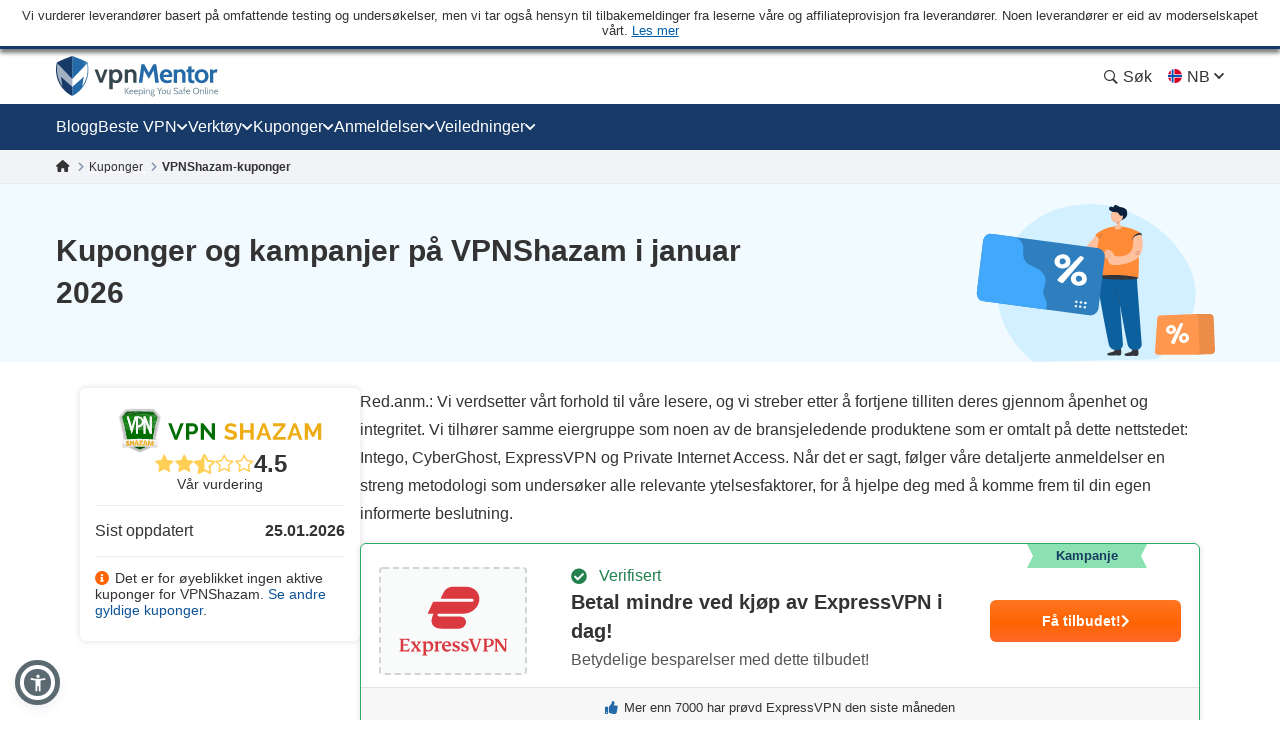

--- FILE ---
content_type: application/javascript; charset=UTF-8
request_url: https://nb.vpnmentor.com/wp-content/themes/vpnmentor/js/coupon.min.js?ver=1767085162
body_size: 55158
content:
/*! jQuery v3.5.1 | (c) JS Foundation and other contributors | jquery.org/license */
/*!
 * Bootstrap v3.3.7 (http://getbootstrap.com)
 * Copyright 2011-2018 Twitter, Inc.
 * Licensed under MIT (https://github.com/twbs/bootstrap/blob/master/LICENSE)
 */
/*!
 * Generated using the Bootstrap Customizer (<none>)
 * Config saved to config.json and <none>
 */
if(function(e,t){"use strict";"object"==typeof module&&"object"==typeof module.exports?module.exports=e.document?t(e,!0):function(e){if(!e.document)throw new Error("jQuery requires a window with a document");return t(e)}:t(e)}("undefined"!=typeof window?window:this,(function(e,t){"use strict";var n=[],o=Object.getPrototypeOf,i=n.slice,r=n.flat?function(e){return n.flat.call(e)}:function(e){return n.concat.apply([],e)},a=n.push,s=n.indexOf,l={},c=l.toString,u=l.hasOwnProperty,d=u.toString,p=d.call(Object),h={},f=function(e){return"function"==typeof e&&"number"!=typeof e.nodeType},m=function(e){return null!=e&&e===e.window},g=e.document,v={type:!0,src:!0,nonce:!0,noModule:!0};function y(e,t,n){var o,i,r=(n=n||g).createElement("script");if(r.text=e,t)for(o in v)(i=t[o]||t.getAttribute&&t.getAttribute(o))&&r.setAttribute(o,i);n.head.appendChild(r).parentNode.removeChild(r)}function b(e){return null==e?e+"":"object"==typeof e||"function"==typeof e?l[c.call(e)]||"object":typeof e}var w="3.5.1",x=function(e,t){return new x.fn.init(e,t)};function k(e){var t=!!e&&"length"in e&&e.length,n=b(e);return!f(e)&&!m(e)&&("array"===n||0===t||"number"==typeof t&&0<t&&t-1 in e)}x.fn=x.prototype={jquery:w,constructor:x,length:0,toArray:function(){return i.call(this)},get:function(e){return null==e?i.call(this):e<0?this[e+this.length]:this[e]},pushStack:function(e){var t=x.merge(this.constructor(),e);return t.prevObject=this,t},each:function(e){return x.each(this,e)},map:function(e){return this.pushStack(x.map(this,(function(t,n){return e.call(t,n,t)})))},slice:function(){return this.pushStack(i.apply(this,arguments))},first:function(){return this.eq(0)},last:function(){return this.eq(-1)},even:function(){return this.pushStack(x.grep(this,(function(e,t){return(t+1)%2})))},odd:function(){return this.pushStack(x.grep(this,(function(e,t){return t%2})))},eq:function(e){var t=this.length,n=+e+(e<0?t:0);return this.pushStack(0<=n&&n<t?[this[n]]:[])},end:function(){return this.prevObject||this.constructor()},push:a,sort:n.sort,splice:n.splice},x.extend=x.fn.extend=function(){var e,t,n,o,i,r,a=arguments[0]||{},s=1,l=arguments.length,c=!1;for("boolean"==typeof a&&(c=a,a=arguments[s]||{},s++),"object"==typeof a||f(a)||(a={}),s===l&&(a=this,s--);s<l;s++)if(null!=(e=arguments[s]))for(t in e)o=e[t],"__proto__"!==t&&a!==o&&(c&&o&&(x.isPlainObject(o)||(i=Array.isArray(o)))?(n=a[t],r=i&&!Array.isArray(n)?[]:i||x.isPlainObject(n)?n:{},i=!1,a[t]=x.extend(c,r,o)):void 0!==o&&(a[t]=o));return a},x.extend({expando:"jQuery"+(w+Math.random()).replace(/\D/g,""),isReady:!0,error:function(e){throw new Error(e)},noop:function(){},isPlainObject:function(e){var t,n;return!(!e||"[object Object]"!==c.call(e)||(t=o(e))&&("function"!=typeof(n=u.call(t,"constructor")&&t.constructor)||d.call(n)!==p))},isEmptyObject:function(e){var t;for(t in e)return!1;return!0},globalEval:function(e,t,n){y(e,{nonce:t&&t.nonce},n)},each:function(e,t){var n,o=0;if(k(e))for(n=e.length;o<n&&!1!==t.call(e[o],o,e[o]);o++);else for(o in e)if(!1===t.call(e[o],o,e[o]))break;return e},makeArray:function(e,t){var n=t||[];return null!=e&&(k(Object(e))?x.merge(n,"string"==typeof e?[e]:e):a.call(n,e)),n},inArray:function(e,t,n){return null==t?-1:s.call(t,e,n)},merge:function(e,t){for(var n=+t.length,o=0,i=e.length;o<n;o++)e[i++]=t[o];return e.length=i,e},grep:function(e,t,n){for(var o=[],i=0,r=e.length,a=!n;i<r;i++)!t(e[i],i)!==a&&o.push(e[i]);return o},map:function(e,t,n){var o,i,a=0,s=[];if(k(e))for(o=e.length;a<o;a++)null!=(i=t(e[a],a,n))&&s.push(i);else for(a in e)null!=(i=t(e[a],a,n))&&s.push(i);return r(s)},guid:1,support:h}),"function"==typeof Symbol&&(x.fn[Symbol.iterator]=n[Symbol.iterator]),x.each("Boolean Number String Function Array Date RegExp Object Error Symbol".split(" "),(function(e,t){l["[object "+t+"]"]=t.toLowerCase()}));var C=function(e){var t,n,o,i,r,a,s,l,c,u,d,p,h,f,m,g,v,y,b,w="sizzle"+1*new Date,x=e.document,k=0,C=0,E=le(),T=le(),S=le(),L=le(),_=function(e,t){return e===t&&(d=!0),0},$={}.hasOwnProperty,A=[],D=A.pop,j=A.push,N=A.push,M=A.slice,I=function(e,t){for(var n=0,o=e.length;n<o;n++)if(e[n]===t)return n;return-1},O="checked|selected|async|autofocus|autoplay|controls|defer|disabled|hidden|ismap|loop|multiple|open|readonly|required|scoped",q="[\\x20\\t\\r\\n\\f]",P="(?:\\\\[\\da-fA-F]{1,6}"+q+"?|\\\\[^\\r\\n\\f]|[\\w-]|[^\0-\\x7f])+",H="\\["+q+"*("+P+")(?:"+q+"*([*^$|!~]?=)"+q+"*(?:'((?:\\\\.|[^\\\\'])*)'|\"((?:\\\\.|[^\\\\\"])*)\"|("+P+"))|)"+q+"*\\]",R=":("+P+")(?:\\((('((?:\\\\.|[^\\\\'])*)'|\"((?:\\\\.|[^\\\\\"])*)\")|((?:\\\\.|[^\\\\()[\\]]|"+H+")*)|.*)\\)|)",B=new RegExp(q+"+","g"),F=new RegExp("^"+q+"+|((?:^|[^\\\\])(?:\\\\.)*)"+q+"+$","g"),z=new RegExp("^"+q+"*,"+q+"*"),W=new RegExp("^"+q+"*([>+~]|"+q+")"+q+"*"),U=new RegExp(q+"|>"),Q=new RegExp(R),V=new RegExp("^"+P+"$"),X={ID:new RegExp("^#("+P+")"),CLASS:new RegExp("^\\.("+P+")"),TAG:new RegExp("^("+P+"|[*])"),ATTR:new RegExp("^"+H),PSEUDO:new RegExp("^"+R),CHILD:new RegExp("^:(only|first|last|nth|nth-last)-(child|of-type)(?:\\("+q+"*(even|odd|(([+-]|)(\\d*)n|)"+q+"*(?:([+-]|)"+q+"*(\\d+)|))"+q+"*\\)|)","i"),bool:new RegExp("^(?:"+O+")$","i"),needsContext:new RegExp("^"+q+"*[>+~]|:(even|odd|eq|gt|lt|nth|first|last)(?:\\("+q+"*((?:-\\d)?\\d*)"+q+"*\\)|)(?=[^-]|$)","i")},G=/HTML$/i,Y=/^(?:input|select|textarea|button)$/i,Z=/^h\d$/i,J=/^[^{]+\{\s*\[native \w/,K=/^(?:#([\w-]+)|(\w+)|\.([\w-]+))$/,ee=/[+~]/,te=new RegExp("\\\\[\\da-fA-F]{1,6}"+q+"?|\\\\([^\\r\\n\\f])","g"),ne=function(e,t){var n="0x"+e.slice(1)-65536;return t||(n<0?String.fromCharCode(n+65536):String.fromCharCode(n>>10|55296,1023&n|56320))},oe=/([\0-\x1f\x7f]|^-?\d)|^-$|[^\0-\x1f\x7f-\uFFFF\w-]/g,ie=function(e,t){return t?"\0"===e?"�":e.slice(0,-1)+"\\"+e.charCodeAt(e.length-1).toString(16)+" ":"\\"+e},re=function(){p()},ae=we((function(e){return!0===e.disabled&&"fieldset"===e.nodeName.toLowerCase()}),{dir:"parentNode",next:"legend"});try{N.apply(A=M.call(x.childNodes),x.childNodes),A[x.childNodes.length].nodeType}catch(t){N={apply:A.length?function(e,t){j.apply(e,M.call(t))}:function(e,t){for(var n=e.length,o=0;e[n++]=t[o++];);e.length=n-1}}}function se(e,t,o,i){var r,s,c,u,d,f,v,y=t&&t.ownerDocument,x=t?t.nodeType:9;if(o=o||[],"string"!=typeof e||!e||1!==x&&9!==x&&11!==x)return o;if(!i&&(p(t),t=t||h,m)){if(11!==x&&(d=K.exec(e)))if(r=d[1]){if(9===x){if(!(c=t.getElementById(r)))return o;if(c.id===r)return o.push(c),o}else if(y&&(c=y.getElementById(r))&&b(t,c)&&c.id===r)return o.push(c),o}else{if(d[2])return N.apply(o,t.getElementsByTagName(e)),o;if((r=d[3])&&n.getElementsByClassName&&t.getElementsByClassName)return N.apply(o,t.getElementsByClassName(r)),o}if(n.qsa&&!L[e+" "]&&(!g||!g.test(e))&&(1!==x||"object"!==t.nodeName.toLowerCase())){if(v=e,y=t,1===x&&(U.test(e)||W.test(e))){for((y=ee.test(e)&&ve(t.parentNode)||t)===t&&n.scope||((u=t.getAttribute("id"))?u=u.replace(oe,ie):t.setAttribute("id",u=w)),s=(f=a(e)).length;s--;)f[s]=(u?"#"+u:":scope")+" "+be(f[s]);v=f.join(",")}try{return N.apply(o,y.querySelectorAll(v)),o}catch(t){L(e,!0)}finally{u===w&&t.removeAttribute("id")}}}return l(e.replace(F,"$1"),t,o,i)}function le(){var e=[];return function t(n,i){return e.push(n+" ")>o.cacheLength&&delete t[e.shift()],t[n+" "]=i}}function ce(e){return e[w]=!0,e}function ue(e){var t=h.createElement("fieldset");try{return!!e(t)}catch(e){return!1}finally{t.parentNode&&t.parentNode.removeChild(t),t=null}}function de(e,t){for(var n=e.split("|"),i=n.length;i--;)o.attrHandle[n[i]]=t}function pe(e,t){var n=t&&e,o=n&&1===e.nodeType&&1===t.nodeType&&e.sourceIndex-t.sourceIndex;if(o)return o;if(n)for(;n=n.nextSibling;)if(n===t)return-1;return e?1:-1}function he(e){return function(t){return"input"===t.nodeName.toLowerCase()&&t.type===e}}function fe(e){return function(t){var n=t.nodeName.toLowerCase();return("input"===n||"button"===n)&&t.type===e}}function me(e){return function(t){return"form"in t?t.parentNode&&!1===t.disabled?"label"in t?"label"in t.parentNode?t.parentNode.disabled===e:t.disabled===e:t.isDisabled===e||t.isDisabled!==!e&&ae(t)===e:t.disabled===e:"label"in t&&t.disabled===e}}function ge(e){return ce((function(t){return t=+t,ce((function(n,o){for(var i,r=e([],n.length,t),a=r.length;a--;)n[i=r[a]]&&(n[i]=!(o[i]=n[i]))}))}))}function ve(e){return e&&void 0!==e.getElementsByTagName&&e}for(t in n=se.support={},r=se.isXML=function(e){var t=e.namespaceURI,n=(e.ownerDocument||e).documentElement;return!G.test(t||n&&n.nodeName||"HTML")},p=se.setDocument=function(e){var t,i,a=e?e.ownerDocument||e:x;return a!=h&&9===a.nodeType&&a.documentElement&&(f=(h=a).documentElement,m=!r(h),x!=h&&(i=h.defaultView)&&i.top!==i&&(i.addEventListener?i.addEventListener("unload",re,!1):i.attachEvent&&i.attachEvent("onunload",re)),n.scope=ue((function(e){return f.appendChild(e).appendChild(h.createElement("div")),void 0!==e.querySelectorAll&&!e.querySelectorAll(":scope fieldset div").length})),n.attributes=ue((function(e){return e.className="i",!e.getAttribute("className")})),n.getElementsByTagName=ue((function(e){return e.appendChild(h.createComment("")),!e.getElementsByTagName("*").length})),n.getElementsByClassName=J.test(h.getElementsByClassName),n.getById=ue((function(e){return f.appendChild(e).id=w,!h.getElementsByName||!h.getElementsByName(w).length})),n.getById?(o.filter.ID=function(e){var t=e.replace(te,ne);return function(e){return e.getAttribute("id")===t}},o.find.ID=function(e,t){if(void 0!==t.getElementById&&m){var n=t.getElementById(e);return n?[n]:[]}}):(o.filter.ID=function(e){var t=e.replace(te,ne);return function(e){var n=void 0!==e.getAttributeNode&&e.getAttributeNode("id");return n&&n.value===t}},o.find.ID=function(e,t){if(void 0!==t.getElementById&&m){var n,o,i,r=t.getElementById(e);if(r){if((n=r.getAttributeNode("id"))&&n.value===e)return[r];for(i=t.getElementsByName(e),o=0;r=i[o++];)if((n=r.getAttributeNode("id"))&&n.value===e)return[r]}return[]}}),o.find.TAG=n.getElementsByTagName?function(e,t){return void 0!==t.getElementsByTagName?t.getElementsByTagName(e):n.qsa?t.querySelectorAll(e):void 0}:function(e,t){var n,o=[],i=0,r=t.getElementsByTagName(e);if("*"===e){for(;n=r[i++];)1===n.nodeType&&o.push(n);return o}return r},o.find.CLASS=n.getElementsByClassName&&function(e,t){if(void 0!==t.getElementsByClassName&&m)return t.getElementsByClassName(e)},v=[],g=[],(n.qsa=J.test(h.querySelectorAll))&&(ue((function(e){var t;f.appendChild(e).innerHTML="<a id='"+w+"'></a><select id='"+w+"-\r\\' msallowcapture=''><option selected=''></option></select>",e.querySelectorAll("[msallowcapture^='']").length&&g.push("[*^$]="+q+"*(?:''|\"\")"),e.querySelectorAll("[selected]").length||g.push("\\["+q+"*(?:value|"+O+")"),e.querySelectorAll("[id~="+w+"-]").length||g.push("~="),(t=h.createElement("input")).setAttribute("name",""),e.appendChild(t),e.querySelectorAll("[name='']").length||g.push("\\["+q+"*name"+q+"*="+q+"*(?:''|\"\")"),e.querySelectorAll(":checked").length||g.push(":checked"),e.querySelectorAll("a#"+w+"+*").length||g.push(".#.+[+~]"),e.querySelectorAll("\\\f"),g.push("[\\r\\n\\f]")})),ue((function(e){e.innerHTML="<a href='' disabled='disabled'></a><select disabled='disabled'><option/></select>";var t=h.createElement("input");t.setAttribute("type","hidden"),e.appendChild(t).setAttribute("name","D"),e.querySelectorAll("[name=d]").length&&g.push("name"+q+"*[*^$|!~]?="),2!==e.querySelectorAll(":enabled").length&&g.push(":enabled",":disabled"),f.appendChild(e).disabled=!0,2!==e.querySelectorAll(":disabled").length&&g.push(":enabled",":disabled"),e.querySelectorAll("*,:x"),g.push(",.*:")}))),(n.matchesSelector=J.test(y=f.matches||f.webkitMatchesSelector||f.mozMatchesSelector||f.oMatchesSelector||f.msMatchesSelector))&&ue((function(e){n.disconnectedMatch=y.call(e,"*"),y.call(e,"[s!='']:x"),v.push("!=",R)})),g=g.length&&new RegExp(g.join("|")),v=v.length&&new RegExp(v.join("|")),t=J.test(f.compareDocumentPosition),b=t||J.test(f.contains)?function(e,t){var n=9===e.nodeType?e.documentElement:e,o=t&&t.parentNode;return e===o||!(!o||1!==o.nodeType||!(n.contains?n.contains(o):e.compareDocumentPosition&&16&e.compareDocumentPosition(o)))}:function(e,t){if(t)for(;t=t.parentNode;)if(t===e)return!0;return!1},_=t?function(e,t){if(e===t)return d=!0,0;var o=!e.compareDocumentPosition-!t.compareDocumentPosition;return o||(1&(o=(e.ownerDocument||e)==(t.ownerDocument||t)?e.compareDocumentPosition(t):1)||!n.sortDetached&&t.compareDocumentPosition(e)===o?e==h||e.ownerDocument==x&&b(x,e)?-1:t==h||t.ownerDocument==x&&b(x,t)?1:u?I(u,e)-I(u,t):0:4&o?-1:1)}:function(e,t){if(e===t)return d=!0,0;var n,o=0,i=e.parentNode,r=t.parentNode,a=[e],s=[t];if(!i||!r)return e==h?-1:t==h?1:i?-1:r?1:u?I(u,e)-I(u,t):0;if(i===r)return pe(e,t);for(n=e;n=n.parentNode;)a.unshift(n);for(n=t;n=n.parentNode;)s.unshift(n);for(;a[o]===s[o];)o++;return o?pe(a[o],s[o]):a[o]==x?-1:s[o]==x?1:0}),h},se.matches=function(e,t){return se(e,null,null,t)},se.matchesSelector=function(e,t){if(p(e),n.matchesSelector&&m&&!L[t+" "]&&(!v||!v.test(t))&&(!g||!g.test(t)))try{var o=y.call(e,t);if(o||n.disconnectedMatch||e.document&&11!==e.document.nodeType)return o}catch(e){L(t,!0)}return 0<se(t,h,null,[e]).length},se.contains=function(e,t){return(e.ownerDocument||e)!=h&&p(e),b(e,t)},se.attr=function(e,t){(e.ownerDocument||e)!=h&&p(e);var i=o.attrHandle[t.toLowerCase()],r=i&&$.call(o.attrHandle,t.toLowerCase())?i(e,t,!m):void 0;return void 0!==r?r:n.attributes||!m?e.getAttribute(t):(r=e.getAttributeNode(t))&&r.specified?r.value:null},se.escape=function(e){return(e+"").replace(oe,ie)},se.error=function(e){throw new Error("Syntax error, unrecognized expression: "+e)},se.uniqueSort=function(e){var t,o=[],i=0,r=0;if(d=!n.detectDuplicates,u=!n.sortStable&&e.slice(0),e.sort(_),d){for(;t=e[r++];)t===e[r]&&(i=o.push(r));for(;i--;)e.splice(o[i],1)}return u=null,e},i=se.getText=function(e){var t,n="",o=0,r=e.nodeType;if(r){if(1===r||9===r||11===r){if("string"==typeof e.textContent)return e.textContent;for(e=e.firstChild;e;e=e.nextSibling)n+=i(e)}else if(3===r||4===r)return e.nodeValue}else for(;t=e[o++];)n+=i(t);return n},(o=se.selectors={cacheLength:50,createPseudo:ce,match:X,attrHandle:{},find:{},relative:{">":{dir:"parentNode",first:!0}," ":{dir:"parentNode"},"+":{dir:"previousSibling",first:!0},"~":{dir:"previousSibling"}},preFilter:{ATTR:function(e){return e[1]=e[1].replace(te,ne),e[3]=(e[3]||e[4]||e[5]||"").replace(te,ne),"~="===e[2]&&(e[3]=" "+e[3]+" "),e.slice(0,4)},CHILD:function(e){return e[1]=e[1].toLowerCase(),"nth"===e[1].slice(0,3)?(e[3]||se.error(e[0]),e[4]=+(e[4]?e[5]+(e[6]||1):2*("even"===e[3]||"odd"===e[3])),e[5]=+(e[7]+e[8]||"odd"===e[3])):e[3]&&se.error(e[0]),e},PSEUDO:function(e){var t,n=!e[6]&&e[2];return X.CHILD.test(e[0])?null:(e[3]?e[2]=e[4]||e[5]||"":n&&Q.test(n)&&(t=a(n,!0))&&(t=n.indexOf(")",n.length-t)-n.length)&&(e[0]=e[0].slice(0,t),e[2]=n.slice(0,t)),e.slice(0,3))}},filter:{TAG:function(e){var t=e.replace(te,ne).toLowerCase();return"*"===e?function(){return!0}:function(e){return e.nodeName&&e.nodeName.toLowerCase()===t}},CLASS:function(e){var t=E[e+" "];return t||(t=new RegExp("(^|"+q+")"+e+"("+q+"|$)"))&&E(e,(function(e){return t.test("string"==typeof e.className&&e.className||void 0!==e.getAttribute&&e.getAttribute("class")||"")}))},ATTR:function(e,t,n){return function(o){var i=se.attr(o,e);return null==i?"!="===t:!t||(i+="","="===t?i===n:"!="===t?i!==n:"^="===t?n&&0===i.indexOf(n):"*="===t?n&&-1<i.indexOf(n):"$="===t?n&&i.slice(-n.length)===n:"~="===t?-1<(" "+i.replace(B," ")+" ").indexOf(n):"|="===t&&(i===n||i.slice(0,n.length+1)===n+"-"))}},CHILD:function(e,t,n,o,i){var r="nth"!==e.slice(0,3),a="last"!==e.slice(-4),s="of-type"===t;return 1===o&&0===i?function(e){return!!e.parentNode}:function(t,n,l){var c,u,d,p,h,f,m=r!==a?"nextSibling":"previousSibling",g=t.parentNode,v=s&&t.nodeName.toLowerCase(),y=!l&&!s,b=!1;if(g){if(r){for(;m;){for(p=t;p=p[m];)if(s?p.nodeName.toLowerCase()===v:1===p.nodeType)return!1;f=m="only"===e&&!f&&"nextSibling"}return!0}if(f=[a?g.firstChild:g.lastChild],a&&y){for(b=(h=(c=(u=(d=(p=g)[w]||(p[w]={}))[p.uniqueID]||(d[p.uniqueID]={}))[e]||[])[0]===k&&c[1])&&c[2],p=h&&g.childNodes[h];p=++h&&p&&p[m]||(b=h=0)||f.pop();)if(1===p.nodeType&&++b&&p===t){u[e]=[k,h,b];break}}else if(y&&(b=h=(c=(u=(d=(p=t)[w]||(p[w]={}))[p.uniqueID]||(d[p.uniqueID]={}))[e]||[])[0]===k&&c[1]),!1===b)for(;(p=++h&&p&&p[m]||(b=h=0)||f.pop())&&((s?p.nodeName.toLowerCase()!==v:1!==p.nodeType)||!++b||(y&&((u=(d=p[w]||(p[w]={}))[p.uniqueID]||(d[p.uniqueID]={}))[e]=[k,b]),p!==t)););return(b-=i)===o||b%o==0&&0<=b/o}}},PSEUDO:function(e,t){var n,i=o.pseudos[e]||o.setFilters[e.toLowerCase()]||se.error("unsupported pseudo: "+e);return i[w]?i(t):1<i.length?(n=[e,e,"",t],o.setFilters.hasOwnProperty(e.toLowerCase())?ce((function(e,n){for(var o,r=i(e,t),a=r.length;a--;)e[o=I(e,r[a])]=!(n[o]=r[a])})):function(e){return i(e,0,n)}):i}},pseudos:{not:ce((function(e){var t=[],n=[],o=s(e.replace(F,"$1"));return o[w]?ce((function(e,t,n,i){for(var r,a=o(e,null,i,[]),s=e.length;s--;)(r=a[s])&&(e[s]=!(t[s]=r))})):function(e,i,r){return t[0]=e,o(t,null,r,n),t[0]=null,!n.pop()}})),has:ce((function(e){return function(t){return 0<se(e,t).length}})),contains:ce((function(e){return e=e.replace(te,ne),function(t){return-1<(t.textContent||i(t)).indexOf(e)}})),lang:ce((function(e){return V.test(e||"")||se.error("unsupported lang: "+e),e=e.replace(te,ne).toLowerCase(),function(t){var n;do{if(n=m?t.lang:t.getAttribute("xml:lang")||t.getAttribute("lang"))return(n=n.toLowerCase())===e||0===n.indexOf(e+"-")}while((t=t.parentNode)&&1===t.nodeType);return!1}})),target:function(t){var n=e.location&&e.location.hash;return n&&n.slice(1)===t.id},root:function(e){return e===f},focus:function(e){return e===h.activeElement&&(!h.hasFocus||h.hasFocus())&&!!(e.type||e.href||~e.tabIndex)},enabled:me(!1),disabled:me(!0),checked:function(e){var t=e.nodeName.toLowerCase();return"input"===t&&!!e.checked||"option"===t&&!!e.selected},selected:function(e){return e.parentNode&&e.parentNode.selectedIndex,!0===e.selected},empty:function(e){for(e=e.firstChild;e;e=e.nextSibling)if(e.nodeType<6)return!1;return!0},parent:function(e){return!o.pseudos.empty(e)},header:function(e){return Z.test(e.nodeName)},input:function(e){return Y.test(e.nodeName)},button:function(e){var t=e.nodeName.toLowerCase();return"input"===t&&"button"===e.type||"button"===t},text:function(e){var t;return"input"===e.nodeName.toLowerCase()&&"text"===e.type&&(null==(t=e.getAttribute("type"))||"text"===t.toLowerCase())},first:ge((function(){return[0]})),last:ge((function(e,t){return[t-1]})),eq:ge((function(e,t,n){return[n<0?n+t:n]})),even:ge((function(e,t){for(var n=0;n<t;n+=2)e.push(n);return e})),odd:ge((function(e,t){for(var n=1;n<t;n+=2)e.push(n);return e})),lt:ge((function(e,t,n){for(var o=n<0?n+t:t<n?t:n;0<=--o;)e.push(o);return e})),gt:ge((function(e,t,n){for(var o=n<0?n+t:n;++o<t;)e.push(o);return e}))}}).pseudos.nth=o.pseudos.eq,{radio:!0,checkbox:!0,file:!0,password:!0,image:!0})o.pseudos[t]=he(t);for(t in{submit:!0,reset:!0})o.pseudos[t]=fe(t);function ye(){}function be(e){for(var t=0,n=e.length,o="";t<n;t++)o+=e[t].value;return o}function we(e,t,n){var o=t.dir,i=t.next,r=i||o,a=n&&"parentNode"===r,s=C++;return t.first?function(t,n,i){for(;t=t[o];)if(1===t.nodeType||a)return e(t,n,i);return!1}:function(t,n,l){var c,u,d,p=[k,s];if(l){for(;t=t[o];)if((1===t.nodeType||a)&&e(t,n,l))return!0}else for(;t=t[o];)if(1===t.nodeType||a)if(u=(d=t[w]||(t[w]={}))[t.uniqueID]||(d[t.uniqueID]={}),i&&i===t.nodeName.toLowerCase())t=t[o]||t;else{if((c=u[r])&&c[0]===k&&c[1]===s)return p[2]=c[2];if((u[r]=p)[2]=e(t,n,l))return!0}return!1}}function xe(e){return 1<e.length?function(t,n,o){for(var i=e.length;i--;)if(!e[i](t,n,o))return!1;return!0}:e[0]}function ke(e,t,n,o,i){for(var r,a=[],s=0,l=e.length,c=null!=t;s<l;s++)(r=e[s])&&(n&&!n(r,o,i)||(a.push(r),c&&t.push(s)));return a}function Ce(e,t,n,o,i,r){return o&&!o[w]&&(o=Ce(o)),i&&!i[w]&&(i=Ce(i,r)),ce((function(r,a,s,l){var c,u,d,p=[],h=[],f=a.length,m=r||function(e,t,n){for(var o=0,i=t.length;o<i;o++)se(e,t[o],n);return n}(t||"*",s.nodeType?[s]:s,[]),g=!e||!r&&t?m:ke(m,p,e,s,l),v=n?i||(r?e:f||o)?[]:a:g;if(n&&n(g,v,s,l),o)for(c=ke(v,h),o(c,[],s,l),u=c.length;u--;)(d=c[u])&&(v[h[u]]=!(g[h[u]]=d));if(r){if(i||e){if(i){for(c=[],u=v.length;u--;)(d=v[u])&&c.push(g[u]=d);i(null,v=[],c,l)}for(u=v.length;u--;)(d=v[u])&&-1<(c=i?I(r,d):p[u])&&(r[c]=!(a[c]=d))}}else v=ke(v===a?v.splice(f,v.length):v),i?i(null,a,v,l):N.apply(a,v)}))}function Ee(e){for(var t,n,i,r=e.length,a=o.relative[e[0].type],s=a||o.relative[" "],l=a?1:0,u=we((function(e){return e===t}),s,!0),d=we((function(e){return-1<I(t,e)}),s,!0),p=[function(e,n,o){var i=!a&&(o||n!==c)||((t=n).nodeType?u(e,n,o):d(e,n,o));return t=null,i}];l<r;l++)if(n=o.relative[e[l].type])p=[we(xe(p),n)];else{if((n=o.filter[e[l].type].apply(null,e[l].matches))[w]){for(i=++l;i<r&&!o.relative[e[i].type];i++);return Ce(1<l&&xe(p),1<l&&be(e.slice(0,l-1).concat({value:" "===e[l-2].type?"*":""})).replace(F,"$1"),n,l<i&&Ee(e.slice(l,i)),i<r&&Ee(e=e.slice(i)),i<r&&be(e))}p.push(n)}return xe(p)}return ye.prototype=o.filters=o.pseudos,o.setFilters=new ye,a=se.tokenize=function(e,t){var n,i,r,a,s,l,c,u=T[e+" "];if(u)return t?0:u.slice(0);for(s=e,l=[],c=o.preFilter;s;){for(a in n&&!(i=z.exec(s))||(i&&(s=s.slice(i[0].length)||s),l.push(r=[])),n=!1,(i=W.exec(s))&&(n=i.shift(),r.push({value:n,type:i[0].replace(F," ")}),s=s.slice(n.length)),o.filter)!(i=X[a].exec(s))||c[a]&&!(i=c[a](i))||(n=i.shift(),r.push({value:n,type:a,matches:i}),s=s.slice(n.length));if(!n)break}return t?s.length:s?se.error(e):T(e,l).slice(0)},s=se.compile=function(e,t){var n,i,r,s,l,u,d=[],f=[],g=S[e+" "];if(!g){for(t||(t=a(e)),n=t.length;n--;)(g=Ee(t[n]))[w]?d.push(g):f.push(g);(g=S(e,(i=f,s=0<(r=d).length,l=0<i.length,u=function(e,t,n,a,u){var d,f,g,v=0,y="0",b=e&&[],w=[],x=c,C=e||l&&o.find.TAG("*",u),E=k+=null==x?1:Math.random()||.1,T=C.length;for(u&&(c=t==h||t||u);y!==T&&null!=(d=C[y]);y++){if(l&&d){for(f=0,t||d.ownerDocument==h||(p(d),n=!m);g=i[f++];)if(g(d,t||h,n)){a.push(d);break}u&&(k=E)}s&&((d=!g&&d)&&v--,e&&b.push(d))}if(v+=y,s&&y!==v){for(f=0;g=r[f++];)g(b,w,t,n);if(e){if(0<v)for(;y--;)b[y]||w[y]||(w[y]=D.call(a));w=ke(w)}N.apply(a,w),u&&!e&&0<w.length&&1<v+r.length&&se.uniqueSort(a)}return u&&(k=E,c=x),b},s?ce(u):u))).selector=e}return g},l=se.select=function(e,t,n,i){var r,l,c,u,d,p="function"==typeof e&&e,h=!i&&a(e=p.selector||e);if(n=n||[],1===h.length){if(2<(l=h[0]=h[0].slice(0)).length&&"ID"===(c=l[0]).type&&9===t.nodeType&&m&&o.relative[l[1].type]){if(!(t=(o.find.ID(c.matches[0].replace(te,ne),t)||[])[0]))return n;p&&(t=t.parentNode),e=e.slice(l.shift().value.length)}for(r=X.needsContext.test(e)?0:l.length;r--&&(c=l[r],!o.relative[u=c.type]);)if((d=o.find[u])&&(i=d(c.matches[0].replace(te,ne),ee.test(l[0].type)&&ve(t.parentNode)||t))){if(l.splice(r,1),!(e=i.length&&be(l)))return N.apply(n,i),n;break}}return(p||s(e,h))(i,t,!m,n,!t||ee.test(e)&&ve(t.parentNode)||t),n},n.sortStable=w.split("").sort(_).join("")===w,n.detectDuplicates=!!d,p(),n.sortDetached=ue((function(e){return 1&e.compareDocumentPosition(h.createElement("fieldset"))})),ue((function(e){return e.innerHTML="<a href='#'></a>","#"===e.firstChild.getAttribute("href")}))||de("type|href|height|width",(function(e,t,n){if(!n)return e.getAttribute(t,"type"===t.toLowerCase()?1:2)})),n.attributes&&ue((function(e){return e.innerHTML="<input/>",e.firstChild.setAttribute("value",""),""===e.firstChild.getAttribute("value")}))||de("value",(function(e,t,n){if(!n&&"input"===e.nodeName.toLowerCase())return e.defaultValue})),ue((function(e){return null==e.getAttribute("disabled")}))||de(O,(function(e,t,n){var o;if(!n)return!0===e[t]?t.toLowerCase():(o=e.getAttributeNode(t))&&o.specified?o.value:null})),se}(e);x.find=C,x.expr=C.selectors,x.expr[":"]=x.expr.pseudos,x.uniqueSort=x.unique=C.uniqueSort,x.text=C.getText,x.isXMLDoc=C.isXML,x.contains=C.contains,x.escapeSelector=C.escape;var E=function(e,t,n){for(var o=[],i=void 0!==n;(e=e[t])&&9!==e.nodeType;)if(1===e.nodeType){if(i&&x(e).is(n))break;o.push(e)}return o},T=function(e,t){for(var n=[];e;e=e.nextSibling)1===e.nodeType&&e!==t&&n.push(e);return n},S=x.expr.match.needsContext;function L(e,t){return e.nodeName&&e.nodeName.toLowerCase()===t.toLowerCase()}var _=/^<([a-z][^\/\0>:\x20\t\r\n\f]*)[\x20\t\r\n\f]*\/?>(?:<\/\1>|)$/i;function $(e,t,n){return f(t)?x.grep(e,(function(e,o){return!!t.call(e,o,e)!==n})):t.nodeType?x.grep(e,(function(e){return e===t!==n})):"string"!=typeof t?x.grep(e,(function(e){return-1<s.call(t,e)!==n})):x.filter(t,e,n)}x.filter=function(e,t,n){var o=t[0];return n&&(e=":not("+e+")"),1===t.length&&1===o.nodeType?x.find.matchesSelector(o,e)?[o]:[]:x.find.matches(e,x.grep(t,(function(e){return 1===e.nodeType})))},x.fn.extend({find:function(e){var t,n,o=this.length,i=this;if("string"!=typeof e)return this.pushStack(x(e).filter((function(){for(t=0;t<o;t++)if(x.contains(i[t],this))return!0})));for(n=this.pushStack([]),t=0;t<o;t++)x.find(e,i[t],n);return 1<o?x.uniqueSort(n):n},filter:function(e){return this.pushStack($(this,e||[],!1))},not:function(e){return this.pushStack($(this,e||[],!0))},is:function(e){return!!$(this,"string"==typeof e&&S.test(e)?x(e):e||[],!1).length}});var A,D=/^(?:\s*(<[\w\W]+>)[^>]*|#([\w-]+))$/;(x.fn.init=function(e,t,n){var o,i;if(!e)return this;if(n=n||A,"string"==typeof e){if(!(o="<"===e[0]&&">"===e[e.length-1]&&3<=e.length?[null,e,null]:D.exec(e))||!o[1]&&t)return!t||t.jquery?(t||n).find(e):this.constructor(t).find(e);if(o[1]){if(t=t instanceof x?t[0]:t,x.merge(this,x.parseHTML(o[1],t&&t.nodeType?t.ownerDocument||t:g,!0)),_.test(o[1])&&x.isPlainObject(t))for(o in t)f(this[o])?this[o](t[o]):this.attr(o,t[o]);return this}return(i=g.getElementById(o[2]))&&(this[0]=i,this.length=1),this}return e.nodeType?(this[0]=e,this.length=1,this):f(e)?void 0!==n.ready?n.ready(e):e(x):x.makeArray(e,this)}).prototype=x.fn,A=x(g);var j=/^(?:parents|prev(?:Until|All))/,N={children:!0,contents:!0,next:!0,prev:!0};function M(e,t){for(;(e=e[t])&&1!==e.nodeType;);return e}x.fn.extend({has:function(e){var t=x(e,this),n=t.length;return this.filter((function(){for(var e=0;e<n;e++)if(x.contains(this,t[e]))return!0}))},closest:function(e,t){var n,o=0,i=this.length,r=[],a="string"!=typeof e&&x(e);if(!S.test(e))for(;o<i;o++)for(n=this[o];n&&n!==t;n=n.parentNode)if(n.nodeType<11&&(a?-1<a.index(n):1===n.nodeType&&x.find.matchesSelector(n,e))){r.push(n);break}return this.pushStack(1<r.length?x.uniqueSort(r):r)},index:function(e){return e?"string"==typeof e?s.call(x(e),this[0]):s.call(this,e.jquery?e[0]:e):this[0]&&this[0].parentNode?this.first().prevAll().length:-1},add:function(e,t){return this.pushStack(x.uniqueSort(x.merge(this.get(),x(e,t))))},addBack:function(e){return this.add(null==e?this.prevObject:this.prevObject.filter(e))}}),x.each({parent:function(e){var t=e.parentNode;return t&&11!==t.nodeType?t:null},parents:function(e){return E(e,"parentNode")},parentsUntil:function(e,t,n){return E(e,"parentNode",n)},next:function(e){return M(e,"nextSibling")},prev:function(e){return M(e,"previousSibling")},nextAll:function(e){return E(e,"nextSibling")},prevAll:function(e){return E(e,"previousSibling")},nextUntil:function(e,t,n){return E(e,"nextSibling",n)},prevUntil:function(e,t,n){return E(e,"previousSibling",n)},siblings:function(e){return T((e.parentNode||{}).firstChild,e)},children:function(e){return T(e.firstChild)},contents:function(e){return null!=e.contentDocument&&o(e.contentDocument)?e.contentDocument:(L(e,"template")&&(e=e.content||e),x.merge([],e.childNodes))}},(function(e,t){x.fn[e]=function(n,o){var i=x.map(this,t,n);return"Until"!==e.slice(-5)&&(o=n),o&&"string"==typeof o&&(i=x.filter(o,i)),1<this.length&&(N[e]||x.uniqueSort(i),j.test(e)&&i.reverse()),this.pushStack(i)}}));var I=/[^\x20\t\r\n\f]+/g;function O(e){return e}function q(e){throw e}function P(e,t,n,o){var i;try{e&&f(i=e.promise)?i.call(e).done(t).fail(n):e&&f(i=e.then)?i.call(e,t,n):t.apply(void 0,[e].slice(o))}catch(e){n.apply(void 0,[e])}}x.Callbacks=function(e){var t,n;e="string"==typeof e?(t=e,n={},x.each(t.match(I)||[],(function(e,t){n[t]=!0})),n):x.extend({},e);var o,i,r,a,s=[],l=[],c=-1,u=function(){for(a=a||e.once,r=o=!0;l.length;c=-1)for(i=l.shift();++c<s.length;)!1===s[c].apply(i[0],i[1])&&e.stopOnFalse&&(c=s.length,i=!1);e.memory||(i=!1),o=!1,a&&(s=i?[]:"")},d={add:function(){return s&&(i&&!o&&(c=s.length-1,l.push(i)),function t(n){x.each(n,(function(n,o){f(o)?e.unique&&d.has(o)||s.push(o):o&&o.length&&"string"!==b(o)&&t(o)}))}(arguments),i&&!o&&u()),this},remove:function(){return x.each(arguments,(function(e,t){for(var n;-1<(n=x.inArray(t,s,n));)s.splice(n,1),n<=c&&c--})),this},has:function(e){return e?-1<x.inArray(e,s):0<s.length},empty:function(){return s&&(s=[]),this},disable:function(){return a=l=[],s=i="",this},disabled:function(){return!s},lock:function(){return a=l=[],i||o||(s=i=""),this},locked:function(){return!!a},fireWith:function(e,t){return a||(t=[e,(t=t||[]).slice?t.slice():t],l.push(t),o||u()),this},fire:function(){return d.fireWith(this,arguments),this},fired:function(){return!!r}};return d},x.extend({Deferred:function(t){var n=[["notify","progress",x.Callbacks("memory"),x.Callbacks("memory"),2],["resolve","done",x.Callbacks("once memory"),x.Callbacks("once memory"),0,"resolved"],["reject","fail",x.Callbacks("once memory"),x.Callbacks("once memory"),1,"rejected"]],o="pending",i={state:function(){return o},always:function(){return r.done(arguments).fail(arguments),this},catch:function(e){return i.then(null,e)},pipe:function(){var e=arguments;return x.Deferred((function(t){x.each(n,(function(n,o){var i=f(e[o[4]])&&e[o[4]];r[o[1]]((function(){var e=i&&i.apply(this,arguments);e&&f(e.promise)?e.promise().progress(t.notify).done(t.resolve).fail(t.reject):t[o[0]+"With"](this,i?[e]:arguments)}))})),e=null})).promise()},then:function(t,o,i){var r=0;function a(t,n,o,i){return function(){var s=this,l=arguments,c=function(){var e,c;if(!(t<r)){if((e=o.apply(s,l))===n.promise())throw new TypeError("Thenable self-resolution");c=e&&("object"==typeof e||"function"==typeof e)&&e.then,f(c)?i?c.call(e,a(r,n,O,i),a(r,n,q,i)):(r++,c.call(e,a(r,n,O,i),a(r,n,q,i),a(r,n,O,n.notifyWith))):(o!==O&&(s=void 0,l=[e]),(i||n.resolveWith)(s,l))}},u=i?c:function(){try{c()}catch(e){x.Deferred.exceptionHook&&x.Deferred.exceptionHook(e,u.stackTrace),r<=t+1&&(o!==q&&(s=void 0,l=[e]),n.rejectWith(s,l))}};t?u():(x.Deferred.getStackHook&&(u.stackTrace=x.Deferred.getStackHook()),e.setTimeout(u))}}return x.Deferred((function(e){n[0][3].add(a(0,e,f(i)?i:O,e.notifyWith)),n[1][3].add(a(0,e,f(t)?t:O)),n[2][3].add(a(0,e,f(o)?o:q))})).promise()},promise:function(e){return null!=e?x.extend(e,i):i}},r={};return x.each(n,(function(e,t){var a=t[2],s=t[5];i[t[1]]=a.add,s&&a.add((function(){o=s}),n[3-e][2].disable,n[3-e][3].disable,n[0][2].lock,n[0][3].lock),a.add(t[3].fire),r[t[0]]=function(){return r[t[0]+"With"](this===r?void 0:this,arguments),this},r[t[0]+"With"]=a.fireWith})),i.promise(r),t&&t.call(r,r),r},when:function(e){var t=arguments.length,n=t,o=Array(n),r=i.call(arguments),a=x.Deferred(),s=function(e){return function(n){o[e]=this,r[e]=1<arguments.length?i.call(arguments):n,--t||a.resolveWith(o,r)}};if(t<=1&&(P(e,a.done(s(n)).resolve,a.reject,!t),"pending"===a.state()||f(r[n]&&r[n].then)))return a.then();for(;n--;)P(r[n],s(n),a.reject);return a.promise()}});var H=/^(Eval|Internal|Range|Reference|Syntax|Type|URI)Error$/;x.Deferred.exceptionHook=function(t,n){e.console&&e.console.warn&&t&&H.test(t.name)&&e.console.warn("jQuery.Deferred exception: "+t.message,t.stack,n)},x.readyException=function(t){e.setTimeout((function(){throw t}))};var R=x.Deferred();function B(){g.removeEventListener("DOMContentLoaded",B),e.removeEventListener("load",B),x.ready()}x.fn.ready=function(e){return R.then(e).catch((function(e){x.readyException(e)})),this},x.extend({isReady:!1,readyWait:1,ready:function(e){(!0===e?--x.readyWait:x.isReady)||(x.isReady=!0)!==e&&0<--x.readyWait||R.resolveWith(g,[x])}}),x.ready.then=R.then,"complete"===g.readyState||"loading"!==g.readyState&&!g.documentElement.doScroll?e.setTimeout(x.ready):(g.addEventListener("DOMContentLoaded",B),e.addEventListener("load",B));var F=function(e,t,n,o,i,r,a){var s=0,l=e.length,c=null==n;if("object"===b(n))for(s in i=!0,n)F(e,t,s,n[s],!0,r,a);else if(void 0!==o&&(i=!0,f(o)||(a=!0),c&&(a?(t.call(e,o),t=null):(c=t,t=function(e,t,n){return c.call(x(e),n)})),t))for(;s<l;s++)t(e[s],n,a?o:o.call(e[s],s,t(e[s],n)));return i?e:c?t.call(e):l?t(e[0],n):r},z=/^-ms-/,W=/-([a-z])/g;function U(e,t){return t.toUpperCase()}function Q(e){return e.replace(z,"ms-").replace(W,U)}var V=function(e){return 1===e.nodeType||9===e.nodeType||!+e.nodeType};function X(){this.expando=x.expando+X.uid++}X.uid=1,X.prototype={cache:function(e){var t=e[this.expando];return t||(t={},V(e)&&(e.nodeType?e[this.expando]=t:Object.defineProperty(e,this.expando,{value:t,configurable:!0}))),t},set:function(e,t,n){var o,i=this.cache(e);if("string"==typeof t)i[Q(t)]=n;else for(o in t)i[Q(o)]=t[o];return i},get:function(e,t){return void 0===t?this.cache(e):e[this.expando]&&e[this.expando][Q(t)]},access:function(e,t,n){return void 0===t||t&&"string"==typeof t&&void 0===n?this.get(e,t):(this.set(e,t,n),void 0!==n?n:t)},remove:function(e,t){var n,o=e[this.expando];if(void 0!==o){if(void 0!==t){n=(t=Array.isArray(t)?t.map(Q):(t=Q(t))in o?[t]:t.match(I)||[]).length;for(;n--;)delete o[t[n]]}(void 0===t||x.isEmptyObject(o))&&(e.nodeType?e[this.expando]=void 0:delete e[this.expando])}},hasData:function(e){var t=e[this.expando];return void 0!==t&&!x.isEmptyObject(t)}};var G=new X,Y=new X,Z=/^(?:\{[\w\W]*\}|\[[\w\W]*\])$/,J=/[A-Z]/g;function K(e,t,n){var o,i;if(void 0===n&&1===e.nodeType)if(o="data-"+t.replace(J,"-$&").toLowerCase(),"string"==typeof(n=e.getAttribute(o))){try{n="true"===(i=n)||"false"!==i&&("null"===i?null:i===+i+""?+i:Z.test(i)?JSON.parse(i):i)}catch(e){}Y.set(e,t,n)}else n=void 0;return n}x.extend({hasData:function(e){return Y.hasData(e)||G.hasData(e)},data:function(e,t,n){return Y.access(e,t,n)},removeData:function(e,t){Y.remove(e,t)},_data:function(e,t,n){return G.access(e,t,n)},_removeData:function(e,t){G.remove(e,t)}}),x.fn.extend({data:function(e,t){var n,o,i,r=this[0],a=r&&r.attributes;if(void 0===e){if(this.length&&(i=Y.get(r),1===r.nodeType&&!G.get(r,"hasDataAttrs"))){for(n=a.length;n--;)a[n]&&0===(o=a[n].name).indexOf("data-")&&(o=Q(o.slice(5)),K(r,o,i[o]));G.set(r,"hasDataAttrs",!0)}return i}return"object"==typeof e?this.each((function(){Y.set(this,e)})):F(this,(function(t){var n;if(r&&void 0===t)return void 0!==(n=Y.get(r,e))||void 0!==(n=K(r,e))?n:void 0;this.each((function(){Y.set(this,e,t)}))}),null,t,1<arguments.length,null,!0)},removeData:function(e){return this.each((function(){Y.remove(this,e)}))}}),x.extend({queue:function(e,t,n){var o;if(e)return t=(t||"fx")+"queue",o=G.get(e,t),n&&(!o||Array.isArray(n)?o=G.access(e,t,x.makeArray(n)):o.push(n)),o||[]},dequeue:function(e,t){t=t||"fx";var n=x.queue(e,t),o=n.length,i=n.shift(),r=x._queueHooks(e,t);"inprogress"===i&&(i=n.shift(),o--),i&&("fx"===t&&n.unshift("inprogress"),delete r.stop,i.call(e,(function(){x.dequeue(e,t)}),r)),!o&&r&&r.empty.fire()},_queueHooks:function(e,t){var n=t+"queueHooks";return G.get(e,n)||G.access(e,n,{empty:x.Callbacks("once memory").add((function(){G.remove(e,[t+"queue",n])}))})}}),x.fn.extend({queue:function(e,t){var n=2;return"string"!=typeof e&&(t=e,e="fx",n--),arguments.length<n?x.queue(this[0],e):void 0===t?this:this.each((function(){var n=x.queue(this,e,t);x._queueHooks(this,e),"fx"===e&&"inprogress"!==n[0]&&x.dequeue(this,e)}))},dequeue:function(e){return this.each((function(){x.dequeue(this,e)}))},clearQueue:function(e){return this.queue(e||"fx",[])},promise:function(e,t){var n,o=1,i=x.Deferred(),r=this,a=this.length,s=function(){--o||i.resolveWith(r,[r])};for("string"!=typeof e&&(t=e,e=void 0),e=e||"fx";a--;)(n=G.get(r[a],e+"queueHooks"))&&n.empty&&(o++,n.empty.add(s));return s(),i.promise(t)}});var ee=/[+-]?(?:\d*\.|)\d+(?:[eE][+-]?\d+|)/.source,te=new RegExp("^(?:([+-])=|)("+ee+")([a-z%]*)$","i"),ne=["Top","Right","Bottom","Left"],oe=g.documentElement,ie=function(e){return x.contains(e.ownerDocument,e)},re={composed:!0};oe.getRootNode&&(ie=function(e){return x.contains(e.ownerDocument,e)||e.getRootNode(re)===e.ownerDocument});var ae=function(e,t){return"none"===(e=t||e).style.display||""===e.style.display&&ie(e)&&"none"===x.css(e,"display")};function se(e,t,n,o){var i,r,a=20,s=o?function(){return o.cur()}:function(){return x.css(e,t,"")},l=s(),c=n&&n[3]||(x.cssNumber[t]?"":"px"),u=e.nodeType&&(x.cssNumber[t]||"px"!==c&&+l)&&te.exec(x.css(e,t));if(u&&u[3]!==c){for(l/=2,c=c||u[3],u=+l||1;a--;)x.style(e,t,u+c),(1-r)*(1-(r=s()/l||.5))<=0&&(a=0),u/=r;u*=2,x.style(e,t,u+c),n=n||[]}return n&&(u=+u||+l||0,i=n[1]?u+(n[1]+1)*n[2]:+n[2],o&&(o.unit=c,o.start=u,o.end=i)),i}var le={};function ce(e,t){for(var n,o,i,r,a,s,l,c=[],u=0,d=e.length;u<d;u++)(o=e[u]).style&&(n=o.style.display,t?("none"===n&&(c[u]=G.get(o,"display")||null,c[u]||(o.style.display="")),""===o.style.display&&ae(o)&&(c[u]=(l=a=r=void 0,a=(i=o).ownerDocument,s=i.nodeName,(l=le[s])||(r=a.body.appendChild(a.createElement(s)),l=x.css(r,"display"),r.parentNode.removeChild(r),"none"===l&&(l="block"),le[s]=l)))):"none"!==n&&(c[u]="none",G.set(o,"display",n)));for(u=0;u<d;u++)null!=c[u]&&(e[u].style.display=c[u]);return e}x.fn.extend({show:function(){return ce(this,!0)},hide:function(){return ce(this)},toggle:function(e){return"boolean"==typeof e?e?this.show():this.hide():this.each((function(){ae(this)?x(this).show():x(this).hide()}))}});var ue,de,pe=/^(?:checkbox|radio)$/i,he=/<([a-z][^\/\0>\x20\t\r\n\f]*)/i,fe=/^$|^module$|\/(?:java|ecma)script/i;ue=g.createDocumentFragment().appendChild(g.createElement("div")),(de=g.createElement("input")).setAttribute("type","radio"),de.setAttribute("checked","checked"),de.setAttribute("name","t"),ue.appendChild(de),h.checkClone=ue.cloneNode(!0).cloneNode(!0).lastChild.checked,ue.innerHTML="<textarea>x</textarea>",h.noCloneChecked=!!ue.cloneNode(!0).lastChild.defaultValue,ue.innerHTML="<option></option>",h.option=!!ue.lastChild;var me={thead:[1,"<table>","</table>"],col:[2,"<table><colgroup>","</colgroup></table>"],tr:[2,"<table><tbody>","</tbody></table>"],td:[3,"<table><tbody><tr>","</tr></tbody></table>"],_default:[0,"",""]};function ge(e,t){var n;return n=void 0!==e.getElementsByTagName?e.getElementsByTagName(t||"*"):void 0!==e.querySelectorAll?e.querySelectorAll(t||"*"):[],void 0===t||t&&L(e,t)?x.merge([e],n):n}function ve(e,t){for(var n=0,o=e.length;n<o;n++)G.set(e[n],"globalEval",!t||G.get(t[n],"globalEval"))}me.tbody=me.tfoot=me.colgroup=me.caption=me.thead,me.th=me.td,h.option||(me.optgroup=me.option=[1,"<select multiple='multiple'>","</select>"]);var ye=/<|&#?\w+;/;function be(e,t,n,o,i){for(var r,a,s,l,c,u,d=t.createDocumentFragment(),p=[],h=0,f=e.length;h<f;h++)if((r=e[h])||0===r)if("object"===b(r))x.merge(p,r.nodeType?[r]:r);else if(ye.test(r)){for(a=a||d.appendChild(t.createElement("div")),s=(he.exec(r)||["",""])[1].toLowerCase(),l=me[s]||me._default,a.innerHTML=l[1]+x.htmlPrefilter(r)+l[2],u=l[0];u--;)a=a.lastChild;x.merge(p,a.childNodes),(a=d.firstChild).textContent=""}else p.push(t.createTextNode(r));for(d.textContent="",h=0;r=p[h++];)if(o&&-1<x.inArray(r,o))i&&i.push(r);else if(c=ie(r),a=ge(d.appendChild(r),"script"),c&&ve(a),n)for(u=0;r=a[u++];)fe.test(r.type||"")&&n.push(r);return d}var we=/^key/,xe=/^(?:mouse|pointer|contextmenu|drag|drop)|click/,ke=/^([^.]*)(?:\.(.+)|)/;function Ce(){return!0}function Ee(){return!1}function Te(e,t){return e===function(){try{return g.activeElement}catch(e){}}()==("focus"===t)}function Se(e,t,n,o,i,r){var a,s;if("object"==typeof t){for(s in"string"!=typeof n&&(o=o||n,n=void 0),t)Se(e,s,n,o,t[s],r);return e}if(null==o&&null==i?(i=n,o=n=void 0):null==i&&("string"==typeof n?(i=o,o=void 0):(i=o,o=n,n=void 0)),!1===i)i=Ee;else if(!i)return e;return 1===r&&(a=i,(i=function(e){return x().off(e),a.apply(this,arguments)}).guid=a.guid||(a.guid=x.guid++)),e.each((function(){x.event.add(this,t,i,o,n)}))}function Le(e,t,n){n?(G.set(e,t,!1),x.event.add(e,t,{namespace:!1,handler:function(e){var o,r,a=G.get(this,t);if(1&e.isTrigger&&this[t]){if(a.length)(x.event.special[t]||{}).delegateType&&e.stopPropagation();else if(a=i.call(arguments),G.set(this,t,a),o=n(this,t),this[t](),a!==(r=G.get(this,t))||o?G.set(this,t,!1):r={},a!==r)return e.stopImmediatePropagation(),e.preventDefault(),r.value}else a.length&&(G.set(this,t,{value:x.event.trigger(x.extend(a[0],x.Event.prototype),a.slice(1),this)}),e.stopImmediatePropagation())}})):void 0===G.get(e,t)&&x.event.add(e,t,Ce)}x.event={global:{},add:function(e,t,n,o,i){var r,a,s,l,c,u,d,p,h,f,m,g=G.get(e);if(V(e))for(n.handler&&(n=(r=n).handler,i=r.selector),i&&x.find.matchesSelector(oe,i),n.guid||(n.guid=x.guid++),(l=g.events)||(l=g.events=Object.create(null)),(a=g.handle)||(a=g.handle=function(t){return void 0!==x&&x.event.triggered!==t.type?x.event.dispatch.apply(e,arguments):void 0}),c=(t=(t||"").match(I)||[""]).length;c--;)h=m=(s=ke.exec(t[c])||[])[1],f=(s[2]||"").split(".").sort(),h&&(d=x.event.special[h]||{},h=(i?d.delegateType:d.bindType)||h,d=x.event.special[h]||{},u=x.extend({type:h,origType:m,data:o,handler:n,guid:n.guid,selector:i,needsContext:i&&x.expr.match.needsContext.test(i),namespace:f.join(".")},r),(p=l[h])||((p=l[h]=[]).delegateCount=0,d.setup&&!1!==d.setup.call(e,o,f,a)||e.addEventListener&&e.addEventListener(h,a)),d.add&&(d.add.call(e,u),u.handler.guid||(u.handler.guid=n.guid)),i?p.splice(p.delegateCount++,0,u):p.push(u),x.event.global[h]=!0)},remove:function(e,t,n,o,i){var r,a,s,l,c,u,d,p,h,f,m,g=G.hasData(e)&&G.get(e);if(g&&(l=g.events)){for(c=(t=(t||"").match(I)||[""]).length;c--;)if(h=m=(s=ke.exec(t[c])||[])[1],f=(s[2]||"").split(".").sort(),h){for(d=x.event.special[h]||{},p=l[h=(o?d.delegateType:d.bindType)||h]||[],s=s[2]&&new RegExp("(^|\\.)"+f.join("\\.(?:.*\\.|)")+"(\\.|$)"),a=r=p.length;r--;)u=p[r],!i&&m!==u.origType||n&&n.guid!==u.guid||s&&!s.test(u.namespace)||o&&o!==u.selector&&("**"!==o||!u.selector)||(p.splice(r,1),u.selector&&p.delegateCount--,d.remove&&d.remove.call(e,u));a&&!p.length&&(d.teardown&&!1!==d.teardown.call(e,f,g.handle)||x.removeEvent(e,h,g.handle),delete l[h])}else for(h in l)x.event.remove(e,h+t[c],n,o,!0);x.isEmptyObject(l)&&G.remove(e,"handle events")}},dispatch:function(e){var t,n,o,i,r,a,s=new Array(arguments.length),l=x.event.fix(e),c=(G.get(this,"events")||Object.create(null))[l.type]||[],u=x.event.special[l.type]||{};for(s[0]=l,t=1;t<arguments.length;t++)s[t]=arguments[t];if(l.delegateTarget=this,!u.preDispatch||!1!==u.preDispatch.call(this,l)){for(a=x.event.handlers.call(this,l,c),t=0;(i=a[t++])&&!l.isPropagationStopped();)for(l.currentTarget=i.elem,n=0;(r=i.handlers[n++])&&!l.isImmediatePropagationStopped();)l.rnamespace&&!1!==r.namespace&&!l.rnamespace.test(r.namespace)||(l.handleObj=r,l.data=r.data,void 0!==(o=((x.event.special[r.origType]||{}).handle||r.handler).apply(i.elem,s))&&!1===(l.result=o)&&(l.preventDefault(),l.stopPropagation()));return u.postDispatch&&u.postDispatch.call(this,l),l.result}},handlers:function(e,t){var n,o,i,r,a,s=[],l=t.delegateCount,c=e.target;if(l&&c.nodeType&&!("click"===e.type&&1<=e.button))for(;c!==this;c=c.parentNode||this)if(1===c.nodeType&&("click"!==e.type||!0!==c.disabled)){for(r=[],a={},n=0;n<l;n++)void 0===a[i=(o=t[n]).selector+" "]&&(a[i]=o.needsContext?-1<x(i,this).index(c):x.find(i,this,null,[c]).length),a[i]&&r.push(o);r.length&&s.push({elem:c,handlers:r})}return c=this,l<t.length&&s.push({elem:c,handlers:t.slice(l)}),s},addProp:function(e,t){Object.defineProperty(x.Event.prototype,e,{enumerable:!0,configurable:!0,get:f(t)?function(){if(this.originalEvent)return t(this.originalEvent)}:function(){if(this.originalEvent)return this.originalEvent[e]},set:function(t){Object.defineProperty(this,e,{enumerable:!0,configurable:!0,writable:!0,value:t})}})},fix:function(e){return e[x.expando]?e:new x.Event(e)},special:{load:{noBubble:!0},click:{setup:function(e){var t=this||e;return pe.test(t.type)&&t.click&&L(t,"input")&&Le(t,"click",Ce),!1},trigger:function(e){var t=this||e;return pe.test(t.type)&&t.click&&L(t,"input")&&Le(t,"click"),!0},_default:function(e){var t=e.target;return pe.test(t.type)&&t.click&&L(t,"input")&&G.get(t,"click")||L(t,"a")}},beforeunload:{postDispatch:function(e){void 0!==e.result&&e.originalEvent&&(e.originalEvent.returnValue=e.result)}}}},x.removeEvent=function(e,t,n){e.removeEventListener&&e.removeEventListener(t,n)},x.Event=function(e,t){if(!(this instanceof x.Event))return new x.Event(e,t);e&&e.type?(this.originalEvent=e,this.type=e.type,this.isDefaultPrevented=e.defaultPrevented||void 0===e.defaultPrevented&&!1===e.returnValue?Ce:Ee,this.target=e.target&&3===e.target.nodeType?e.target.parentNode:e.target,this.currentTarget=e.currentTarget,this.relatedTarget=e.relatedTarget):this.type=e,t&&x.extend(this,t),this.timeStamp=e&&e.timeStamp||Date.now(),this[x.expando]=!0},x.Event.prototype={constructor:x.Event,isDefaultPrevented:Ee,isPropagationStopped:Ee,isImmediatePropagationStopped:Ee,isSimulated:!1,preventDefault:function(){var e=this.originalEvent;this.isDefaultPrevented=Ce,e&&!this.isSimulated&&e.preventDefault()},stopPropagation:function(){var e=this.originalEvent;this.isPropagationStopped=Ce,e&&!this.isSimulated&&e.stopPropagation()},stopImmediatePropagation:function(){var e=this.originalEvent;this.isImmediatePropagationStopped=Ce,e&&!this.isSimulated&&e.stopImmediatePropagation(),this.stopPropagation()}},x.each({altKey:!0,bubbles:!0,cancelable:!0,changedTouches:!0,ctrlKey:!0,detail:!0,eventPhase:!0,metaKey:!0,pageX:!0,pageY:!0,shiftKey:!0,view:!0,char:!0,code:!0,charCode:!0,key:!0,keyCode:!0,button:!0,buttons:!0,clientX:!0,clientY:!0,offsetX:!0,offsetY:!0,pointerId:!0,pointerType:!0,screenX:!0,screenY:!0,targetTouches:!0,toElement:!0,touches:!0,which:function(e){var t=e.button;return null==e.which&&we.test(e.type)?null!=e.charCode?e.charCode:e.keyCode:!e.which&&void 0!==t&&xe.test(e.type)?1&t?1:2&t?3:4&t?2:0:e.which}},x.event.addProp),x.each({focus:"focusin",blur:"focusout"},(function(e,t){x.event.special[e]={setup:function(){return Le(this,e,Te),!1},trigger:function(){return Le(this,e),!0},delegateType:t}})),x.each({mouseenter:"mouseover",mouseleave:"mouseout",pointerenter:"pointerover",pointerleave:"pointerout"},(function(e,t){x.event.special[e]={delegateType:t,bindType:t,handle:function(e){var n,o=e.relatedTarget,i=e.handleObj;return o&&(o===this||x.contains(this,o))||(e.type=i.origType,n=i.handler.apply(this,arguments),e.type=t),n}}})),x.fn.extend({on:function(e,t,n,o){return Se(this,e,t,n,o)},one:function(e,t,n,o){return Se(this,e,t,n,o,1)},off:function(e,t,n){var o,i;if(e&&e.preventDefault&&e.handleObj)return o=e.handleObj,x(e.delegateTarget).off(o.namespace?o.origType+"."+o.namespace:o.origType,o.selector,o.handler),this;if("object"==typeof e){for(i in e)this.off(i,t,e[i]);return this}return!1!==t&&"function"!=typeof t||(n=t,t=void 0),!1===n&&(n=Ee),this.each((function(){x.event.remove(this,e,n,t)}))}});var _e=/<script|<style|<link/i,$e=/checked\s*(?:[^=]|=\s*.checked.)/i,Ae=/^\s*<!(?:\[CDATA\[|--)|(?:\]\]|--)>\s*$/g;function De(e,t){return L(e,"table")&&L(11!==t.nodeType?t:t.firstChild,"tr")&&x(e).children("tbody")[0]||e}function je(e){return e.type=(null!==e.getAttribute("type"))+"/"+e.type,e}function Ne(e){return"true/"===(e.type||"").slice(0,5)?e.type=e.type.slice(5):e.removeAttribute("type"),e}function Me(e,t){var n,o,i,r,a,s;if(1===t.nodeType){if(G.hasData(e)&&(s=G.get(e).events))for(i in G.remove(t,"handle events"),s)for(n=0,o=s[i].length;n<o;n++)x.event.add(t,i,s[i][n]);Y.hasData(e)&&(r=Y.access(e),a=x.extend({},r),Y.set(t,a))}}function Ie(e,t,n,o){t=r(t);var i,a,s,l,c,u,d=0,p=e.length,m=p-1,g=t[0],v=f(g);if(v||1<p&&"string"==typeof g&&!h.checkClone&&$e.test(g))return e.each((function(i){var r=e.eq(i);v&&(t[0]=g.call(this,i,r.html())),Ie(r,t,n,o)}));if(p&&(a=(i=be(t,e[0].ownerDocument,!1,e,o)).firstChild,1===i.childNodes.length&&(i=a),a||o)){for(l=(s=x.map(ge(i,"script"),je)).length;d<p;d++)c=i,d!==m&&(c=x.clone(c,!0,!0),l&&x.merge(s,ge(c,"script"))),n.call(e[d],c,d);if(l)for(u=s[s.length-1].ownerDocument,x.map(s,Ne),d=0;d<l;d++)c=s[d],fe.test(c.type||"")&&!G.access(c,"globalEval")&&x.contains(u,c)&&(c.src&&"module"!==(c.type||"").toLowerCase()?x._evalUrl&&!c.noModule&&x._evalUrl(c.src,{nonce:c.nonce||c.getAttribute("nonce")},u):y(c.textContent.replace(Ae,""),c,u))}return e}function Oe(e,t,n){for(var o,i=t?x.filter(t,e):e,r=0;null!=(o=i[r]);r++)n||1!==o.nodeType||x.cleanData(ge(o)),o.parentNode&&(n&&ie(o)&&ve(ge(o,"script")),o.parentNode.removeChild(o));return e}x.extend({htmlPrefilter:function(e){return e},clone:function(e,t,n){var o,i,r,a,s,l,c,u=e.cloneNode(!0),d=ie(e);if(!(h.noCloneChecked||1!==e.nodeType&&11!==e.nodeType||x.isXMLDoc(e)))for(a=ge(u),o=0,i=(r=ge(e)).length;o<i;o++)s=r[o],"input"===(c=(l=a[o]).nodeName.toLowerCase())&&pe.test(s.type)?l.checked=s.checked:"input"!==c&&"textarea"!==c||(l.defaultValue=s.defaultValue);if(t)if(n)for(r=r||ge(e),a=a||ge(u),o=0,i=r.length;o<i;o++)Me(r[o],a[o]);else Me(e,u);return 0<(a=ge(u,"script")).length&&ve(a,!d&&ge(e,"script")),u},cleanData:function(e){for(var t,n,o,i=x.event.special,r=0;void 0!==(n=e[r]);r++)if(V(n)){if(t=n[G.expando]){if(t.events)for(o in t.events)i[o]?x.event.remove(n,o):x.removeEvent(n,o,t.handle);n[G.expando]=void 0}n[Y.expando]&&(n[Y.expando]=void 0)}}}),x.fn.extend({detach:function(e){return Oe(this,e,!0)},remove:function(e){return Oe(this,e)},text:function(e){return F(this,(function(e){return void 0===e?x.text(this):this.empty().each((function(){1!==this.nodeType&&11!==this.nodeType&&9!==this.nodeType||(this.textContent=e)}))}),null,e,arguments.length)},append:function(){return Ie(this,arguments,(function(e){1!==this.nodeType&&11!==this.nodeType&&9!==this.nodeType||De(this,e).appendChild(e)}))},prepend:function(){return Ie(this,arguments,(function(e){if(1===this.nodeType||11===this.nodeType||9===this.nodeType){var t=De(this,e);t.insertBefore(e,t.firstChild)}}))},before:function(){return Ie(this,arguments,(function(e){this.parentNode&&this.parentNode.insertBefore(e,this)}))},after:function(){return Ie(this,arguments,(function(e){this.parentNode&&this.parentNode.insertBefore(e,this.nextSibling)}))},empty:function(){for(var e,t=0;null!=(e=this[t]);t++)1===e.nodeType&&(x.cleanData(ge(e,!1)),e.textContent="");return this},clone:function(e,t){return e=null!=e&&e,t=null==t?e:t,this.map((function(){return x.clone(this,e,t)}))},html:function(e){return F(this,(function(e){var t=this[0]||{},n=0,o=this.length;if(void 0===e&&1===t.nodeType)return t.innerHTML;if("string"==typeof e&&!_e.test(e)&&!me[(he.exec(e)||["",""])[1].toLowerCase()]){e=x.htmlPrefilter(e);try{for(;n<o;n++)1===(t=this[n]||{}).nodeType&&(x.cleanData(ge(t,!1)),t.innerHTML=e);t=0}catch(e){}}t&&this.empty().append(e)}),null,e,arguments.length)},replaceWith:function(){var e=[];return Ie(this,arguments,(function(t){var n=this.parentNode;x.inArray(this,e)<0&&(x.cleanData(ge(this)),n&&n.replaceChild(t,this))}),e)}}),x.each({appendTo:"append",prependTo:"prepend",insertBefore:"before",insertAfter:"after",replaceAll:"replaceWith"},(function(e,t){x.fn[e]=function(e){for(var n,o=[],i=x(e),r=i.length-1,s=0;s<=r;s++)n=s===r?this:this.clone(!0),x(i[s])[t](n),a.apply(o,n.get());return this.pushStack(o)}}));var qe=new RegExp("^("+ee+")(?!px)[a-z%]+$","i"),Pe=function(t){var n=t.ownerDocument.defaultView;return n&&n.opener||(n=e),n.getComputedStyle(t)},He=function(e,t,n){var o,i,r={};for(i in t)r[i]=e.style[i],e.style[i]=t[i];for(i in o=n.call(e),t)e.style[i]=r[i];return o},Re=new RegExp(ne.join("|"),"i");function Be(e,t,n){var o,i,r,a,s=e.style;return(n=n||Pe(e))&&(""!==(a=n.getPropertyValue(t)||n[t])||ie(e)||(a=x.style(e,t)),!h.pixelBoxStyles()&&qe.test(a)&&Re.test(t)&&(o=s.width,i=s.minWidth,r=s.maxWidth,s.minWidth=s.maxWidth=s.width=a,a=n.width,s.width=o,s.minWidth=i,s.maxWidth=r)),void 0!==a?a+"":a}function Fe(e,t){return{get:function(){if(!e())return(this.get=t).apply(this,arguments);delete this.get}}}!function(){function t(){if(u){c.style.cssText="position:absolute;left:-11111px;width:60px;margin-top:1px;padding:0;border:0",u.style.cssText="position:relative;display:block;box-sizing:border-box;overflow:scroll;margin:auto;border:1px;padding:1px;width:60%;top:1%",oe.appendChild(c).appendChild(u);var t=e.getComputedStyle(u);o="1%"!==t.top,l=12===n(t.marginLeft),u.style.right="60%",a=36===n(t.right),i=36===n(t.width),u.style.position="absolute",r=12===n(u.offsetWidth/3),oe.removeChild(c),u=null}}function n(e){return Math.round(parseFloat(e))}var o,i,r,a,s,l,c=g.createElement("div"),u=g.createElement("div");u.style&&(u.style.backgroundClip="content-box",u.cloneNode(!0).style.backgroundClip="",h.clearCloneStyle="content-box"===u.style.backgroundClip,x.extend(h,{boxSizingReliable:function(){return t(),i},pixelBoxStyles:function(){return t(),a},pixelPosition:function(){return t(),o},reliableMarginLeft:function(){return t(),l},scrollboxSize:function(){return t(),r},reliableTrDimensions:function(){var t,n,o,i;return null==s&&(t=g.createElement("table"),n=g.createElement("tr"),o=g.createElement("div"),t.style.cssText="position:absolute;left:-11111px",n.style.height="1px",o.style.height="9px",oe.appendChild(t).appendChild(n).appendChild(o),i=e.getComputedStyle(n),s=3<parseInt(i.height),oe.removeChild(t)),s}}))}();var ze=["Webkit","Moz","ms"],We=g.createElement("div").style,Ue={};function Qe(e){return x.cssProps[e]||Ue[e]||(e in We?e:Ue[e]=function(e){for(var t=e[0].toUpperCase()+e.slice(1),n=ze.length;n--;)if((e=ze[n]+t)in We)return e}(e)||e)}var Ve=/^(none|table(?!-c[ea]).+)/,Xe=/^--/,Ge={position:"absolute",visibility:"hidden",display:"block"},Ye={letterSpacing:"0",fontWeight:"400"};function Ze(e,t,n){var o=te.exec(t);return o?Math.max(0,o[2]-(n||0))+(o[3]||"px"):t}function Je(e,t,n,o,i,r){var a="width"===t?1:0,s=0,l=0;if(n===(o?"border":"content"))return 0;for(;a<4;a+=2)"margin"===n&&(l+=x.css(e,n+ne[a],!0,i)),o?("content"===n&&(l-=x.css(e,"padding"+ne[a],!0,i)),"margin"!==n&&(l-=x.css(e,"border"+ne[a]+"Width",!0,i))):(l+=x.css(e,"padding"+ne[a],!0,i),"padding"!==n?l+=x.css(e,"border"+ne[a]+"Width",!0,i):s+=x.css(e,"border"+ne[a]+"Width",!0,i));return!o&&0<=r&&(l+=Math.max(0,Math.ceil(e["offset"+t[0].toUpperCase()+t.slice(1)]-r-l-s-.5))||0),l}function Ke(e,t,n){var o=Pe(e),i=(!h.boxSizingReliable()||n)&&"border-box"===x.css(e,"boxSizing",!1,o),r=i,a=Be(e,t,o),s="offset"+t[0].toUpperCase()+t.slice(1);if(qe.test(a)){if(!n)return a;a="auto"}return(!h.boxSizingReliable()&&i||!h.reliableTrDimensions()&&L(e,"tr")||"auto"===a||!parseFloat(a)&&"inline"===x.css(e,"display",!1,o))&&e.getClientRects().length&&(i="border-box"===x.css(e,"boxSizing",!1,o),(r=s in e)&&(a=e[s])),(a=parseFloat(a)||0)+Je(e,t,n||(i?"border":"content"),r,o,a)+"px"}function et(e,t,n,o,i){return new et.prototype.init(e,t,n,o,i)}x.extend({cssHooks:{opacity:{get:function(e,t){if(t){var n=Be(e,"opacity");return""===n?"1":n}}}},cssNumber:{animationIterationCount:!0,columnCount:!0,fillOpacity:!0,flexGrow:!0,flexShrink:!0,fontWeight:!0,gridArea:!0,gridColumn:!0,gridColumnEnd:!0,gridColumnStart:!0,gridRow:!0,gridRowEnd:!0,gridRowStart:!0,lineHeight:!0,opacity:!0,order:!0,orphans:!0,widows:!0,zIndex:!0,zoom:!0},cssProps:{},style:function(e,t,n,o){if(e&&3!==e.nodeType&&8!==e.nodeType&&e.style){var i,r,a,s=Q(t),l=Xe.test(t),c=e.style;if(l||(t=Qe(s)),a=x.cssHooks[t]||x.cssHooks[s],void 0===n)return a&&"get"in a&&void 0!==(i=a.get(e,!1,o))?i:c[t];"string"==(r=typeof n)&&(i=te.exec(n))&&i[1]&&(n=se(e,t,i),r="number"),null!=n&&n==n&&("number"!==r||l||(n+=i&&i[3]||(x.cssNumber[s]?"":"px")),h.clearCloneStyle||""!==n||0!==t.indexOf("background")||(c[t]="inherit"),a&&"set"in a&&void 0===(n=a.set(e,n,o))||(l?c.setProperty(t,n):c[t]=n))}},css:function(e,t,n,o){var i,r,a,s=Q(t);return Xe.test(t)||(t=Qe(s)),(a=x.cssHooks[t]||x.cssHooks[s])&&"get"in a&&(i=a.get(e,!0,n)),void 0===i&&(i=Be(e,t,o)),"normal"===i&&t in Ye&&(i=Ye[t]),""===n||n?(r=parseFloat(i),!0===n||isFinite(r)?r||0:i):i}}),x.each(["height","width"],(function(e,t){x.cssHooks[t]={get:function(e,n,o){if(n)return!Ve.test(x.css(e,"display"))||e.getClientRects().length&&e.getBoundingClientRect().width?Ke(e,t,o):He(e,Ge,(function(){return Ke(e,t,o)}))},set:function(e,n,o){var i,r=Pe(e),a=!h.scrollboxSize()&&"absolute"===r.position,s=(a||o)&&"border-box"===x.css(e,"boxSizing",!1,r),l=o?Je(e,t,o,s,r):0;return s&&a&&(l-=Math.ceil(e["offset"+t[0].toUpperCase()+t.slice(1)]-parseFloat(r[t])-Je(e,t,"border",!1,r)-.5)),l&&(i=te.exec(n))&&"px"!==(i[3]||"px")&&(e.style[t]=n,n=x.css(e,t)),Ze(0,n,l)}}})),x.cssHooks.marginLeft=Fe(h.reliableMarginLeft,(function(e,t){if(t)return(parseFloat(Be(e,"marginLeft"))||e.getBoundingClientRect().left-He(e,{marginLeft:0},(function(){return e.getBoundingClientRect().left})))+"px"})),x.each({margin:"",padding:"",border:"Width"},(function(e,t){x.cssHooks[e+t]={expand:function(n){for(var o=0,i={},r="string"==typeof n?n.split(" "):[n];o<4;o++)i[e+ne[o]+t]=r[o]||r[o-2]||r[0];return i}},"margin"!==e&&(x.cssHooks[e+t].set=Ze)})),x.fn.extend({css:function(e,t){return F(this,(function(e,t,n){var o,i,r={},a=0;if(Array.isArray(t)){for(o=Pe(e),i=t.length;a<i;a++)r[t[a]]=x.css(e,t[a],!1,o);return r}return void 0!==n?x.style(e,t,n):x.css(e,t)}),e,t,1<arguments.length)}}),((x.Tween=et).prototype={constructor:et,init:function(e,t,n,o,i,r){this.elem=e,this.prop=n,this.easing=i||x.easing._default,this.options=t,this.start=this.now=this.cur(),this.end=o,this.unit=r||(x.cssNumber[n]?"":"px")},cur:function(){var e=et.propHooks[this.prop];return e&&e.get?e.get(this):et.propHooks._default.get(this)},run:function(e){var t,n=et.propHooks[this.prop];return this.options.duration?this.pos=t=x.easing[this.easing](e,this.options.duration*e,0,1,this.options.duration):this.pos=t=e,this.now=(this.end-this.start)*t+this.start,this.options.step&&this.options.step.call(this.elem,this.now,this),n&&n.set?n.set(this):et.propHooks._default.set(this),this}}).init.prototype=et.prototype,(et.propHooks={_default:{get:function(e){var t;return 1!==e.elem.nodeType||null!=e.elem[e.prop]&&null==e.elem.style[e.prop]?e.elem[e.prop]:(t=x.css(e.elem,e.prop,""))&&"auto"!==t?t:0},set:function(e){x.fx.step[e.prop]?x.fx.step[e.prop](e):1!==e.elem.nodeType||!x.cssHooks[e.prop]&&null==e.elem.style[Qe(e.prop)]?e.elem[e.prop]=e.now:x.style(e.elem,e.prop,e.now+e.unit)}}}).scrollTop=et.propHooks.scrollLeft={set:function(e){e.elem.nodeType&&e.elem.parentNode&&(e.elem[e.prop]=e.now)}},x.easing={linear:function(e){return e},swing:function(e){return.5-Math.cos(e*Math.PI)/2},_default:"swing"},x.fx=et.prototype.init,x.fx.step={};var tt,nt,ot,it,rt=/^(?:toggle|show|hide)$/,at=/queueHooks$/;function st(){nt&&(!1===g.hidden&&e.requestAnimationFrame?e.requestAnimationFrame(st):e.setTimeout(st,x.fx.interval),x.fx.tick())}function lt(){return e.setTimeout((function(){tt=void 0})),tt=Date.now()}function ct(e,t){var n,o=0,i={height:e};for(t=t?1:0;o<4;o+=2-t)i["margin"+(n=ne[o])]=i["padding"+n]=e;return t&&(i.opacity=i.width=e),i}function ut(e,t,n){for(var o,i=(dt.tweeners[t]||[]).concat(dt.tweeners["*"]),r=0,a=i.length;r<a;r++)if(o=i[r].call(n,t,e))return o}function dt(e,t,n){var o,i,r=0,a=dt.prefilters.length,s=x.Deferred().always((function(){delete l.elem})),l=function(){if(i)return!1;for(var t=tt||lt(),n=Math.max(0,c.startTime+c.duration-t),o=1-(n/c.duration||0),r=0,a=c.tweens.length;r<a;r++)c.tweens[r].run(o);return s.notifyWith(e,[c,o,n]),o<1&&a?n:(a||s.notifyWith(e,[c,1,0]),s.resolveWith(e,[c]),!1)},c=s.promise({elem:e,props:x.extend({},t),opts:x.extend(!0,{specialEasing:{},easing:x.easing._default},n),originalProperties:t,originalOptions:n,startTime:tt||lt(),duration:n.duration,tweens:[],createTween:function(t,n){var o=x.Tween(e,c.opts,t,n,c.opts.specialEasing[t]||c.opts.easing);return c.tweens.push(o),o},stop:function(t){var n=0,o=t?c.tweens.length:0;if(i)return this;for(i=!0;n<o;n++)c.tweens[n].run(1);return t?(s.notifyWith(e,[c,1,0]),s.resolveWith(e,[c,t])):s.rejectWith(e,[c,t]),this}}),u=c.props;for(function(e,t){var n,o,i,r,a;for(n in e)if(i=t[o=Q(n)],r=e[n],Array.isArray(r)&&(i=r[1],r=e[n]=r[0]),n!==o&&(e[o]=r,delete e[n]),(a=x.cssHooks[o])&&"expand"in a)for(n in r=a.expand(r),delete e[o],r)n in e||(e[n]=r[n],t[n]=i);else t[o]=i}(u,c.opts.specialEasing);r<a;r++)if(o=dt.prefilters[r].call(c,e,u,c.opts))return f(o.stop)&&(x._queueHooks(c.elem,c.opts.queue).stop=o.stop.bind(o)),o;return x.map(u,ut,c),f(c.opts.start)&&c.opts.start.call(e,c),c.progress(c.opts.progress).done(c.opts.done,c.opts.complete).fail(c.opts.fail).always(c.opts.always),x.fx.timer(x.extend(l,{elem:e,anim:c,queue:c.opts.queue})),c}x.Animation=x.extend(dt,{tweeners:{"*":[function(e,t){var n=this.createTween(e,t);return se(n.elem,e,te.exec(t),n),n}]},tweener:function(e,t){f(e)?(t=e,e=["*"]):e=e.match(I);for(var n,o=0,i=e.length;o<i;o++)n=e[o],dt.tweeners[n]=dt.tweeners[n]||[],dt.tweeners[n].unshift(t)},prefilters:[function(e,t,n){var o,i,r,a,s,l,c,u,d="width"in t||"height"in t,p=this,h={},f=e.style,m=e.nodeType&&ae(e),g=G.get(e,"fxshow");for(o in n.queue||(null==(a=x._queueHooks(e,"fx")).unqueued&&(a.unqueued=0,s=a.empty.fire,a.empty.fire=function(){a.unqueued||s()}),a.unqueued++,p.always((function(){p.always((function(){a.unqueued--,x.queue(e,"fx").length||a.empty.fire()}))}))),t)if(i=t[o],rt.test(i)){if(delete t[o],r=r||"toggle"===i,i===(m?"hide":"show")){if("show"!==i||!g||void 0===g[o])continue;m=!0}h[o]=g&&g[o]||x.style(e,o)}if((l=!x.isEmptyObject(t))||!x.isEmptyObject(h))for(o in d&&1===e.nodeType&&(n.overflow=[f.overflow,f.overflowX,f.overflowY],null==(c=g&&g.display)&&(c=G.get(e,"display")),"none"===(u=x.css(e,"display"))&&(c?u=c:(ce([e],!0),c=e.style.display||c,u=x.css(e,"display"),ce([e]))),("inline"===u||"inline-block"===u&&null!=c)&&"none"===x.css(e,"float")&&(l||(p.done((function(){f.display=c})),null==c&&(u=f.display,c="none"===u?"":u)),f.display="inline-block")),n.overflow&&(f.overflow="hidden",p.always((function(){f.overflow=n.overflow[0],f.overflowX=n.overflow[1],f.overflowY=n.overflow[2]}))),l=!1,h)l||(g?"hidden"in g&&(m=g.hidden):g=G.access(e,"fxshow",{display:c}),r&&(g.hidden=!m),m&&ce([e],!0),p.done((function(){for(o in m||ce([e]),G.remove(e,"fxshow"),h)x.style(e,o,h[o])}))),l=ut(m?g[o]:0,o,p),o in g||(g[o]=l.start,m&&(l.end=l.start,l.start=0))}],prefilter:function(e,t){t?dt.prefilters.unshift(e):dt.prefilters.push(e)}}),x.speed=function(e,t,n){var o=e&&"object"==typeof e?x.extend({},e):{complete:n||!n&&t||f(e)&&e,duration:e,easing:n&&t||t&&!f(t)&&t};return x.fx.off?o.duration=0:"number"!=typeof o.duration&&(o.duration in x.fx.speeds?o.duration=x.fx.speeds[o.duration]:o.duration=x.fx.speeds._default),null!=o.queue&&!0!==o.queue||(o.queue="fx"),o.old=o.complete,o.complete=function(){f(o.old)&&o.old.call(this),o.queue&&x.dequeue(this,o.queue)},o},x.fn.extend({fadeTo:function(e,t,n,o){return this.filter(ae).css("opacity",0).show().end().animate({opacity:t},e,n,o)},animate:function(e,t,n,o){var i=x.isEmptyObject(e),r=x.speed(t,n,o),a=function(){var t=dt(this,x.extend({},e),r);(i||G.get(this,"finish"))&&t.stop(!0)};return a.finish=a,i||!1===r.queue?this.each(a):this.queue(r.queue,a)},stop:function(e,t,n){var o=function(e){var t=e.stop;delete e.stop,t(n)};return"string"!=typeof e&&(n=t,t=e,e=void 0),t&&this.queue(e||"fx",[]),this.each((function(){var t=!0,i=null!=e&&e+"queueHooks",r=x.timers,a=G.get(this);if(i)a[i]&&a[i].stop&&o(a[i]);else for(i in a)a[i]&&a[i].stop&&at.test(i)&&o(a[i]);for(i=r.length;i--;)r[i].elem!==this||null!=e&&r[i].queue!==e||(r[i].anim.stop(n),t=!1,r.splice(i,1));!t&&n||x.dequeue(this,e)}))},finish:function(e){return!1!==e&&(e=e||"fx"),this.each((function(){var t,n=G.get(this),o=n[e+"queue"],i=n[e+"queueHooks"],r=x.timers,a=o?o.length:0;for(n.finish=!0,x.queue(this,e,[]),i&&i.stop&&i.stop.call(this,!0),t=r.length;t--;)r[t].elem===this&&r[t].queue===e&&(r[t].anim.stop(!0),r.splice(t,1));for(t=0;t<a;t++)o[t]&&o[t].finish&&o[t].finish.call(this);delete n.finish}))}}),x.each(["toggle","show","hide"],(function(e,t){var n=x.fn[t];x.fn[t]=function(e,o,i){return null==e||"boolean"==typeof e?n.apply(this,arguments):this.animate(ct(t,!0),e,o,i)}})),x.each({slideDown:ct("show"),slideUp:ct("hide"),slideToggle:ct("toggle"),fadeIn:{opacity:"show"},fadeOut:{opacity:"hide"},fadeToggle:{opacity:"toggle"}},(function(e,t){x.fn[e]=function(e,n,o){return this.animate(t,e,n,o)}})),x.timers=[],x.fx.tick=function(){var e,t=0,n=x.timers;for(tt=Date.now();t<n.length;t++)(e=n[t])()||n[t]!==e||n.splice(t--,1);n.length||x.fx.stop(),tt=void 0},x.fx.timer=function(e){x.timers.push(e),x.fx.start()},x.fx.interval=13,x.fx.start=function(){nt||(nt=!0,st())},x.fx.stop=function(){nt=null},x.fx.speeds={slow:600,fast:200,_default:400},x.fn.delay=function(t,n){return t=x.fx&&x.fx.speeds[t]||t,n=n||"fx",this.queue(n,(function(n,o){var i=e.setTimeout(n,t);o.stop=function(){e.clearTimeout(i)}}))},ot=g.createElement("input"),it=g.createElement("select").appendChild(g.createElement("option")),ot.type="checkbox",h.checkOn=""!==ot.value,h.optSelected=it.selected,(ot=g.createElement("input")).value="t",ot.type="radio",h.radioValue="t"===ot.value;var pt,ht=x.expr.attrHandle;x.fn.extend({attr:function(e,t){return F(this,x.attr,e,t,1<arguments.length)},removeAttr:function(e){return this.each((function(){x.removeAttr(this,e)}))}}),x.extend({attr:function(e,t,n){var o,i,r=e.nodeType;if(3!==r&&8!==r&&2!==r)return void 0===e.getAttribute?x.prop(e,t,n):(1===r&&x.isXMLDoc(e)||(i=x.attrHooks[t.toLowerCase()]||(x.expr.match.bool.test(t)?pt:void 0)),void 0!==n?null===n?void x.removeAttr(e,t):i&&"set"in i&&void 0!==(o=i.set(e,n,t))?o:(e.setAttribute(t,n+""),n):i&&"get"in i&&null!==(o=i.get(e,t))?o:null==(o=x.find.attr(e,t))?void 0:o)},attrHooks:{type:{set:function(e,t){if(!h.radioValue&&"radio"===t&&L(e,"input")){var n=e.value;return e.setAttribute("type",t),n&&(e.value=n),t}}}},removeAttr:function(e,t){var n,o=0,i=t&&t.match(I);if(i&&1===e.nodeType)for(;n=i[o++];)e.removeAttribute(n)}}),pt={set:function(e,t,n){return!1===t?x.removeAttr(e,n):e.setAttribute(n,n),n}},x.each(x.expr.match.bool.source.match(/\w+/g),(function(e,t){var n=ht[t]||x.find.attr;ht[t]=function(e,t,o){var i,r,a=t.toLowerCase();return o||(r=ht[a],ht[a]=i,i=null!=n(e,t,o)?a:null,ht[a]=r),i}}));var ft=/^(?:input|select|textarea|button)$/i,mt=/^(?:a|area)$/i;function gt(e){return(e.match(I)||[]).join(" ")}function vt(e){return e.getAttribute&&e.getAttribute("class")||""}function yt(e){return Array.isArray(e)?e:"string"==typeof e&&e.match(I)||[]}x.fn.extend({prop:function(e,t){return F(this,x.prop,e,t,1<arguments.length)},removeProp:function(e){return this.each((function(){delete this[x.propFix[e]||e]}))}}),x.extend({prop:function(e,t,n){var o,i,r=e.nodeType;if(3!==r&&8!==r&&2!==r)return 1===r&&x.isXMLDoc(e)||(t=x.propFix[t]||t,i=x.propHooks[t]),void 0!==n?i&&"set"in i&&void 0!==(o=i.set(e,n,t))?o:e[t]=n:i&&"get"in i&&null!==(o=i.get(e,t))?o:e[t]},propHooks:{tabIndex:{get:function(e){var t=x.find.attr(e,"tabindex");return t?parseInt(t,10):ft.test(e.nodeName)||mt.test(e.nodeName)&&e.href?0:-1}}},propFix:{for:"htmlFor",class:"className"}}),h.optSelected||(x.propHooks.selected={get:function(e){var t=e.parentNode;return t&&t.parentNode&&t.parentNode.selectedIndex,null},set:function(e){var t=e.parentNode;t&&(t.selectedIndex,t.parentNode&&t.parentNode.selectedIndex)}}),x.each(["tabIndex","readOnly","maxLength","cellSpacing","cellPadding","rowSpan","colSpan","useMap","frameBorder","contentEditable"],(function(){x.propFix[this.toLowerCase()]=this})),x.fn.extend({addClass:function(e){var t,n,o,i,r,a,s,l=0;if(f(e))return this.each((function(t){x(this).addClass(e.call(this,t,vt(this)))}));if((t=yt(e)).length)for(;n=this[l++];)if(i=vt(n),o=1===n.nodeType&&" "+gt(i)+" "){for(a=0;r=t[a++];)o.indexOf(" "+r+" ")<0&&(o+=r+" ");i!==(s=gt(o))&&n.setAttribute("class",s)}return this},removeClass:function(e){var t,n,o,i,r,a,s,l=0;if(f(e))return this.each((function(t){x(this).removeClass(e.call(this,t,vt(this)))}));if(!arguments.length)return this.attr("class","");if((t=yt(e)).length)for(;n=this[l++];)if(i=vt(n),o=1===n.nodeType&&" "+gt(i)+" "){for(a=0;r=t[a++];)for(;-1<o.indexOf(" "+r+" ");)o=o.replace(" "+r+" "," ");i!==(s=gt(o))&&n.setAttribute("class",s)}return this},toggleClass:function(e,t){var n=typeof e,o="string"===n||Array.isArray(e);return"boolean"==typeof t&&o?t?this.addClass(e):this.removeClass(e):f(e)?this.each((function(n){x(this).toggleClass(e.call(this,n,vt(this),t),t)})):this.each((function(){var t,i,r,a;if(o)for(i=0,r=x(this),a=yt(e);t=a[i++];)r.hasClass(t)?r.removeClass(t):r.addClass(t);else void 0!==e&&"boolean"!==n||((t=vt(this))&&G.set(this,"__className__",t),this.setAttribute&&this.setAttribute("class",t||!1===e?"":G.get(this,"__className__")||""))}))},hasClass:function(e){var t,n,o=0;for(t=" "+e+" ";n=this[o++];)if(1===n.nodeType&&-1<(" "+gt(vt(n))+" ").indexOf(t))return!0;return!1}});var bt=/\r/g;x.fn.extend({val:function(e){var t,n,o,i=this[0];return arguments.length?(o=f(e),this.each((function(n){var i;1===this.nodeType&&(null==(i=o?e.call(this,n,x(this).val()):e)?i="":"number"==typeof i?i+="":Array.isArray(i)&&(i=x.map(i,(function(e){return null==e?"":e+""}))),(t=x.valHooks[this.type]||x.valHooks[this.nodeName.toLowerCase()])&&"set"in t&&void 0!==t.set(this,i,"value")||(this.value=i))}))):i?(t=x.valHooks[i.type]||x.valHooks[i.nodeName.toLowerCase()])&&"get"in t&&void 0!==(n=t.get(i,"value"))?n:"string"==typeof(n=i.value)?n.replace(bt,""):null==n?"":n:void 0}}),x.extend({valHooks:{option:{get:function(e){var t=x.find.attr(e,"value");return null!=t?t:gt(x.text(e))}},select:{get:function(e){var t,n,o,i=e.options,r=e.selectedIndex,a="select-one"===e.type,s=a?null:[],l=a?r+1:i.length;for(o=r<0?l:a?r:0;o<l;o++)if(((n=i[o]).selected||o===r)&&!n.disabled&&(!n.parentNode.disabled||!L(n.parentNode,"optgroup"))){if(t=x(n).val(),a)return t;s.push(t)}return s},set:function(e,t){for(var n,o,i=e.options,r=x.makeArray(t),a=i.length;a--;)((o=i[a]).selected=-1<x.inArray(x.valHooks.option.get(o),r))&&(n=!0);return n||(e.selectedIndex=-1),r}}}}),x.each(["radio","checkbox"],(function(){x.valHooks[this]={set:function(e,t){if(Array.isArray(t))return e.checked=-1<x.inArray(x(e).val(),t)}},h.checkOn||(x.valHooks[this].get=function(e){return null===e.getAttribute("value")?"on":e.value})})),h.focusin="onfocusin"in e;var wt=/^(?:focusinfocus|focusoutblur)$/,xt=function(e){e.stopPropagation()};x.extend(x.event,{trigger:function(t,n,o,i){var r,a,s,l,c,d,p,h,v=[o||g],y=u.call(t,"type")?t.type:t,b=u.call(t,"namespace")?t.namespace.split("."):[];if(a=h=s=o=o||g,3!==o.nodeType&&8!==o.nodeType&&!wt.test(y+x.event.triggered)&&(-1<y.indexOf(".")&&(y=(b=y.split(".")).shift(),b.sort()),c=y.indexOf(":")<0&&"on"+y,(t=t[x.expando]?t:new x.Event(y,"object"==typeof t&&t)).isTrigger=i?2:3,t.namespace=b.join("."),t.rnamespace=t.namespace?new RegExp("(^|\\.)"+b.join("\\.(?:.*\\.|)")+"(\\.|$)"):null,t.result=void 0,t.target||(t.target=o),n=null==n?[t]:x.makeArray(n,[t]),p=x.event.special[y]||{},i||!p.trigger||!1!==p.trigger.apply(o,n))){if(!i&&!p.noBubble&&!m(o)){for(l=p.delegateType||y,wt.test(l+y)||(a=a.parentNode);a;a=a.parentNode)v.push(a),s=a;s===(o.ownerDocument||g)&&v.push(s.defaultView||s.parentWindow||e)}for(r=0;(a=v[r++])&&!t.isPropagationStopped();)h=a,t.type=1<r?l:p.bindType||y,(d=(G.get(a,"events")||Object.create(null))[t.type]&&G.get(a,"handle"))&&d.apply(a,n),(d=c&&a[c])&&d.apply&&V(a)&&(t.result=d.apply(a,n),!1===t.result&&t.preventDefault());return t.type=y,i||t.isDefaultPrevented()||p._default&&!1!==p._default.apply(v.pop(),n)||!V(o)||c&&f(o[y])&&!m(o)&&((s=o[c])&&(o[c]=null),x.event.triggered=y,t.isPropagationStopped()&&h.addEventListener(y,xt),o[y](),t.isPropagationStopped()&&h.removeEventListener(y,xt),x.event.triggered=void 0,s&&(o[c]=s)),t.result}},simulate:function(e,t,n){var o=x.extend(new x.Event,n,{type:e,isSimulated:!0});x.event.trigger(o,null,t)}}),x.fn.extend({trigger:function(e,t){return this.each((function(){x.event.trigger(e,t,this)}))},triggerHandler:function(e,t){var n=this[0];if(n)return x.event.trigger(e,t,n,!0)}}),h.focusin||x.each({focus:"focusin",blur:"focusout"},(function(e,t){var n=function(e){x.event.simulate(t,e.target,x.event.fix(e))};x.event.special[t]={setup:function(){var o=this.ownerDocument||this.document||this,i=G.access(o,t);i||o.addEventListener(e,n,!0),G.access(o,t,(i||0)+1)},teardown:function(){var o=this.ownerDocument||this.document||this,i=G.access(o,t)-1;i?G.access(o,t,i):(o.removeEventListener(e,n,!0),G.remove(o,t))}}}));var kt=e.location,Ct={guid:Date.now()},Et=/\?/;x.parseXML=function(t){var n;if(!t||"string"!=typeof t)return null;try{n=(new e.DOMParser).parseFromString(t,"text/xml")}catch(t){n=void 0}return n&&!n.getElementsByTagName("parsererror").length||x.error("Invalid XML: "+t),n};var Tt=/\[\]$/,St=/\r?\n/g,Lt=/^(?:submit|button|image|reset|file)$/i,_t=/^(?:input|select|textarea|keygen)/i;function $t(e,t,n,o){var i;if(Array.isArray(t))x.each(t,(function(t,i){n||Tt.test(e)?o(e,i):$t(e+"["+("object"==typeof i&&null!=i?t:"")+"]",i,n,o)}));else if(n||"object"!==b(t))o(e,t);else for(i in t)$t(e+"["+i+"]",t[i],n,o)}x.param=function(e,t){var n,o=[],i=function(e,t){var n=f(t)?t():t;o[o.length]=encodeURIComponent(e)+"="+encodeURIComponent(null==n?"":n)};if(null==e)return"";if(Array.isArray(e)||e.jquery&&!x.isPlainObject(e))x.each(e,(function(){i(this.name,this.value)}));else for(n in e)$t(n,e[n],t,i);return o.join("&")},x.fn.extend({serialize:function(){return x.param(this.serializeArray())},serializeArray:function(){return this.map((function(){var e=x.prop(this,"elements");return e?x.makeArray(e):this})).filter((function(){var e=this.type;return this.name&&!x(this).is(":disabled")&&_t.test(this.nodeName)&&!Lt.test(e)&&(this.checked||!pe.test(e))})).map((function(e,t){var n=x(this).val();return null==n?null:Array.isArray(n)?x.map(n,(function(e){return{name:t.name,value:e.replace(St,"\r\n")}})):{name:t.name,value:n.replace(St,"\r\n")}})).get()}});var At=/%20/g,Dt=/#.*$/,jt=/([?&])_=[^&]*/,Nt=/^(.*?):[ \t]*([^\r\n]*)$/gm,Mt=/^(?:GET|HEAD)$/,It=/^\/\//,Ot={},qt={},Pt="*/".concat("*"),Ht=g.createElement("a");function Rt(e){return function(t,n){"string"!=typeof t&&(n=t,t="*");var o,i=0,r=t.toLowerCase().match(I)||[];if(f(n))for(;o=r[i++];)"+"===o[0]?(o=o.slice(1)||"*",(e[o]=e[o]||[]).unshift(n)):(e[o]=e[o]||[]).push(n)}}function Bt(e,t,n,o){var i={},r=e===qt;function a(s){var l;return i[s]=!0,x.each(e[s]||[],(function(e,s){var c=s(t,n,o);return"string"!=typeof c||r||i[c]?r?!(l=c):void 0:(t.dataTypes.unshift(c),a(c),!1)})),l}return a(t.dataTypes[0])||!i["*"]&&a("*")}function Ft(e,t){var n,o,i=x.ajaxSettings.flatOptions||{};for(n in t)void 0!==t[n]&&((i[n]?e:o||(o={}))[n]=t[n]);return o&&x.extend(!0,e,o),e}Ht.href=kt.href,x.extend({active:0,lastModified:{},etag:{},ajaxSettings:{url:kt.href,type:"GET",isLocal:/^(?:about|app|app-storage|.+-extension|file|res|widget):$/.test(kt.protocol),global:!0,processData:!0,async:!0,contentType:"application/x-www-form-urlencoded; charset=UTF-8",accepts:{"*":Pt,text:"text/plain",html:"text/html",xml:"application/xml, text/xml",json:"application/json, text/javascript"},contents:{xml:/\bxml\b/,html:/\bhtml/,json:/\bjson\b/},responseFields:{xml:"responseXML",text:"responseText",json:"responseJSON"},converters:{"* text":String,"text html":!0,"text json":JSON.parse,"text xml":x.parseXML},flatOptions:{url:!0,context:!0}},ajaxSetup:function(e,t){return t?Ft(Ft(e,x.ajaxSettings),t):Ft(x.ajaxSettings,e)},ajaxPrefilter:Rt(Ot),ajaxTransport:Rt(qt),ajax:function(t,n){"object"==typeof t&&(n=t,t=void 0),n=n||{};var o,i,r,a,s,l,c,u,d,p,h=x.ajaxSetup({},n),f=h.context||h,m=h.context&&(f.nodeType||f.jquery)?x(f):x.event,v=x.Deferred(),y=x.Callbacks("once memory"),b=h.statusCode||{},w={},k={},C="canceled",E={readyState:0,getResponseHeader:function(e){var t;if(c){if(!a)for(a={};t=Nt.exec(r);)a[t[1].toLowerCase()+" "]=(a[t[1].toLowerCase()+" "]||[]).concat(t[2]);t=a[e.toLowerCase()+" "]}return null==t?null:t.join(", ")},getAllResponseHeaders:function(){return c?r:null},setRequestHeader:function(e,t){return null==c&&(e=k[e.toLowerCase()]=k[e.toLowerCase()]||e,w[e]=t),this},overrideMimeType:function(e){return null==c&&(h.mimeType=e),this},statusCode:function(e){var t;if(e)if(c)E.always(e[E.status]);else for(t in e)b[t]=[b[t],e[t]];return this},abort:function(e){var t=e||C;return o&&o.abort(t),T(0,t),this}};if(v.promise(E),h.url=((t||h.url||kt.href)+"").replace(It,kt.protocol+"//"),h.type=n.method||n.type||h.method||h.type,h.dataTypes=(h.dataType||"*").toLowerCase().match(I)||[""],null==h.crossDomain){l=g.createElement("a");try{l.href=h.url,l.href=l.href,h.crossDomain=Ht.protocol+"//"+Ht.host!=l.protocol+"//"+l.host}catch(t){h.crossDomain=!0}}if(h.data&&h.processData&&"string"!=typeof h.data&&(h.data=x.param(h.data,h.traditional)),Bt(Ot,h,n,E),c)return E;for(d in(u=x.event&&h.global)&&0==x.active++&&x.event.trigger("ajaxStart"),h.type=h.type.toUpperCase(),h.hasContent=!Mt.test(h.type),i=h.url.replace(Dt,""),h.hasContent?h.data&&h.processData&&0===(h.contentType||"").indexOf("application/x-www-form-urlencoded")&&(h.data=h.data.replace(At,"+")):(p=h.url.slice(i.length),h.data&&(h.processData||"string"==typeof h.data)&&(i+=(Et.test(i)?"&":"?")+h.data,delete h.data),!1===h.cache&&(i=i.replace(jt,"$1"),p=(Et.test(i)?"&":"?")+"_="+Ct.guid+++p),h.url=i+p),h.ifModified&&(x.lastModified[i]&&E.setRequestHeader("If-Modified-Since",x.lastModified[i]),x.etag[i]&&E.setRequestHeader("If-None-Match",x.etag[i])),(h.data&&h.hasContent&&!1!==h.contentType||n.contentType)&&E.setRequestHeader("Content-Type",h.contentType),E.setRequestHeader("Accept",h.dataTypes[0]&&h.accepts[h.dataTypes[0]]?h.accepts[h.dataTypes[0]]+("*"!==h.dataTypes[0]?", "+Pt+"; q=0.01":""):h.accepts["*"]),h.headers)E.setRequestHeader(d,h.headers[d]);if(h.beforeSend&&(!1===h.beforeSend.call(f,E,h)||c))return E.abort();if(C="abort",y.add(h.complete),E.done(h.success),E.fail(h.error),o=Bt(qt,h,n,E)){if(E.readyState=1,u&&m.trigger("ajaxSend",[E,h]),c)return E;h.async&&0<h.timeout&&(s=e.setTimeout((function(){E.abort("timeout")}),h.timeout));try{c=!1,o.send(w,T)}catch(t){if(c)throw t;T(-1,t)}}else T(-1,"No Transport");function T(t,n,a,l){var d,p,g,w,k,C=n;c||(c=!0,s&&e.clearTimeout(s),o=void 0,r=l||"",E.readyState=0<t?4:0,d=200<=t&&t<300||304===t,a&&(w=function(e,t,n){for(var o,i,r,a,s=e.contents,l=e.dataTypes;"*"===l[0];)l.shift(),void 0===o&&(o=e.mimeType||t.getResponseHeader("Content-Type"));if(o)for(i in s)if(s[i]&&s[i].test(o)){l.unshift(i);break}if(l[0]in n)r=l[0];else{for(i in n){if(!l[0]||e.converters[i+" "+l[0]]){r=i;break}a||(a=i)}r=r||a}if(r)return r!==l[0]&&l.unshift(r),n[r]}(h,E,a)),!d&&-1<x.inArray("script",h.dataTypes)&&(h.converters["text script"]=function(){}),w=function(e,t,n,o){var i,r,a,s,l,c={},u=e.dataTypes.slice();if(u[1])for(a in e.converters)c[a.toLowerCase()]=e.converters[a];for(r=u.shift();r;)if(e.responseFields[r]&&(n[e.responseFields[r]]=t),!l&&o&&e.dataFilter&&(t=e.dataFilter(t,e.dataType)),l=r,r=u.shift())if("*"===r)r=l;else if("*"!==l&&l!==r){if(!(a=c[l+" "+r]||c["* "+r]))for(i in c)if((s=i.split(" "))[1]===r&&(a=c[l+" "+s[0]]||c["* "+s[0]])){!0===a?a=c[i]:!0!==c[i]&&(r=s[0],u.unshift(s[1]));break}if(!0!==a)if(a&&e.throws)t=a(t);else try{t=a(t)}catch(e){return{state:"parsererror",error:a?e:"No conversion from "+l+" to "+r}}}return{state:"success",data:t}}(h,w,E,d),d?(h.ifModified&&((k=E.getResponseHeader("Last-Modified"))&&(x.lastModified[i]=k),(k=E.getResponseHeader("etag"))&&(x.etag[i]=k)),204===t||"HEAD"===h.type?C="nocontent":304===t?C="notmodified":(C=w.state,p=w.data,d=!(g=w.error))):(g=C,!t&&C||(C="error",t<0&&(t=0))),E.status=t,E.statusText=(n||C)+"",d?v.resolveWith(f,[p,C,E]):v.rejectWith(f,[E,C,g]),E.statusCode(b),b=void 0,u&&m.trigger(d?"ajaxSuccess":"ajaxError",[E,h,d?p:g]),y.fireWith(f,[E,C]),u&&(m.trigger("ajaxComplete",[E,h]),--x.active||x.event.trigger("ajaxStop")))}return E},getJSON:function(e,t,n){return x.get(e,t,n,"json")},getScript:function(e,t){return x.get(e,void 0,t,"script")}}),x.each(["get","post"],(function(e,t){x[t]=function(e,n,o,i){return f(n)&&(i=i||o,o=n,n=void 0),x.ajax(x.extend({url:e,type:t,dataType:i,data:n,success:o},x.isPlainObject(e)&&e))}})),x.ajaxPrefilter((function(e){var t;for(t in e.headers)"content-type"===t.toLowerCase()&&(e.contentType=e.headers[t]||"")})),x._evalUrl=function(e,t,n){return x.ajax({url:e,type:"GET",dataType:"script",cache:!0,async:!1,global:!1,converters:{"text script":function(){}},dataFilter:function(e){x.globalEval(e,t,n)}})},x.fn.extend({wrapAll:function(e){var t;return this[0]&&(f(e)&&(e=e.call(this[0])),t=x(e,this[0].ownerDocument).eq(0).clone(!0),this[0].parentNode&&t.insertBefore(this[0]),t.map((function(){for(var e=this;e.firstElementChild;)e=e.firstElementChild;return e})).append(this)),this},wrapInner:function(e){return f(e)?this.each((function(t){x(this).wrapInner(e.call(this,t))})):this.each((function(){var t=x(this),n=t.contents();n.length?n.wrapAll(e):t.append(e)}))},wrap:function(e){var t=f(e);return this.each((function(n){x(this).wrapAll(t?e.call(this,n):e)}))},unwrap:function(e){return this.parent(e).not("body").each((function(){x(this).replaceWith(this.childNodes)})),this}}),x.expr.pseudos.hidden=function(e){return!x.expr.pseudos.visible(e)},x.expr.pseudos.visible=function(e){return!!(e.offsetWidth||e.offsetHeight||e.getClientRects().length)},x.ajaxSettings.xhr=function(){try{return new e.XMLHttpRequest}catch(e){}};var zt={0:200,1223:204},Wt=x.ajaxSettings.xhr();h.cors=!!Wt&&"withCredentials"in Wt,h.ajax=Wt=!!Wt,x.ajaxTransport((function(t){var n,o;if(h.cors||Wt&&!t.crossDomain)return{send:function(i,r){var a,s=t.xhr();if(s.open(t.type,t.url,t.async,t.username,t.password),t.xhrFields)for(a in t.xhrFields)s[a]=t.xhrFields[a];for(a in t.mimeType&&s.overrideMimeType&&s.overrideMimeType(t.mimeType),t.crossDomain||i["X-Requested-With"]||(i["X-Requested-With"]="XMLHttpRequest"),i)s.setRequestHeader(a,i[a]);n=function(e){return function(){n&&(n=o=s.onload=s.onerror=s.onabort=s.ontimeout=s.onreadystatechange=null,"abort"===e?s.abort():"error"===e?"number"!=typeof s.status?r(0,"error"):r(s.status,s.statusText):r(zt[s.status]||s.status,s.statusText,"text"!==(s.responseType||"text")||"string"!=typeof s.responseText?{binary:s.response}:{text:s.responseText},s.getAllResponseHeaders()))}},s.onload=n(),o=s.onerror=s.ontimeout=n("error"),void 0!==s.onabort?s.onabort=o:s.onreadystatechange=function(){4===s.readyState&&e.setTimeout((function(){n&&o()}))},n=n("abort");try{s.send(t.hasContent&&t.data||null)}catch(i){if(n)throw i}},abort:function(){n&&n()}}})),x.ajaxPrefilter((function(e){e.crossDomain&&(e.contents.script=!1)})),x.ajaxSetup({accepts:{script:"text/javascript, application/javascript, application/ecmascript, application/x-ecmascript"},contents:{script:/\b(?:java|ecma)script\b/},converters:{"text script":function(e){return x.globalEval(e),e}}}),x.ajaxPrefilter("script",(function(e){void 0===e.cache&&(e.cache=!1),e.crossDomain&&(e.type="GET")})),x.ajaxTransport("script",(function(e){var t,n;if(e.crossDomain||e.scriptAttrs)return{send:function(o,i){t=x("<script>").attr(e.scriptAttrs||{}).prop({charset:e.scriptCharset,src:e.url}).on("load error",n=function(e){t.remove(),n=null,e&&i("error"===e.type?404:200,e.type)}),g.head.appendChild(t[0])},abort:function(){n&&n()}}}));var Ut,Qt=[],Vt=/(=)\?(?=&|$)|\?\?/;x.ajaxSetup({jsonp:"callback",jsonpCallback:function(){var e=Qt.pop()||x.expando+"_"+Ct.guid++;return this[e]=!0,e}}),x.ajaxPrefilter("json jsonp",(function(t,n,o){var i,r,a,s=!1!==t.jsonp&&(Vt.test(t.url)?"url":"string"==typeof t.data&&0===(t.contentType||"").indexOf("application/x-www-form-urlencoded")&&Vt.test(t.data)&&"data");if(s||"jsonp"===t.dataTypes[0])return i=t.jsonpCallback=f(t.jsonpCallback)?t.jsonpCallback():t.jsonpCallback,s?t[s]=t[s].replace(Vt,"$1"+i):!1!==t.jsonp&&(t.url+=(Et.test(t.url)?"&":"?")+t.jsonp+"="+i),t.converters["script json"]=function(){return a||x.error(i+" was not called"),a[0]},t.dataTypes[0]="json",r=e[i],e[i]=function(){a=arguments},o.always((function(){void 0===r?x(e).removeProp(i):e[i]=r,t[i]&&(t.jsonpCallback=n.jsonpCallback,Qt.push(i)),a&&f(r)&&r(a[0]),a=r=void 0})),"script"})),h.createHTMLDocument=((Ut=g.implementation.createHTMLDocument("").body).innerHTML="<form></form><form></form>",2===Ut.childNodes.length),x.parseHTML=function(e,t,n){return"string"!=typeof e?[]:("boolean"==typeof t&&(n=t,t=!1),t||(h.createHTMLDocument?((o=(t=g.implementation.createHTMLDocument("")).createElement("base")).href=g.location.href,t.head.appendChild(o)):t=g),r=!n&&[],(i=_.exec(e))?[t.createElement(i[1])]:(i=be([e],t,r),r&&r.length&&x(r).remove(),x.merge([],i.childNodes)));var o,i,r},x.fn.load=function(e,t,n){var o,i,r,a=this,s=e.indexOf(" ");return-1<s&&(o=gt(e.slice(s)),e=e.slice(0,s)),f(t)?(n=t,t=void 0):t&&"object"==typeof t&&(i="POST"),0<a.length&&x.ajax({url:e,type:i||"GET",dataType:"html",data:t}).done((function(e){r=arguments,a.html(o?x("<div>").append(x.parseHTML(e)).find(o):e)})).always(n&&function(e,t){a.each((function(){n.apply(this,r||[e.responseText,t,e])}))}),this},x.expr.pseudos.animated=function(e){return x.grep(x.timers,(function(t){return e===t.elem})).length},x.offset={setOffset:function(e,t,n){var o,i,r,a,s,l,c=x.css(e,"position"),u=x(e),d={};"static"===c&&(e.style.position="relative"),s=u.offset(),r=x.css(e,"top"),l=x.css(e,"left"),("absolute"===c||"fixed"===c)&&-1<(r+l).indexOf("auto")?(a=(o=u.position()).top,i=o.left):(a=parseFloat(r)||0,i=parseFloat(l)||0),f(t)&&(t=t.call(e,n,x.extend({},s))),null!=t.top&&(d.top=t.top-s.top+a),null!=t.left&&(d.left=t.left-s.left+i),"using"in t?t.using.call(e,d):("number"==typeof d.top&&(d.top+="px"),"number"==typeof d.left&&(d.left+="px"),u.css(d))}},x.fn.extend({offset:function(e){if(arguments.length)return void 0===e?this:this.each((function(t){x.offset.setOffset(this,e,t)}));var t,n,o=this[0];return o?o.getClientRects().length?(t=o.getBoundingClientRect(),n=o.ownerDocument.defaultView,{top:t.top+n.pageYOffset,left:t.left+n.pageXOffset}):{top:0,left:0}:void 0},position:function(){if(this[0]){var e,t,n,o=this[0],i={top:0,left:0};if("fixed"===x.css(o,"position"))t=o.getBoundingClientRect();else{for(t=this.offset(),n=o.ownerDocument,e=o.offsetParent||n.documentElement;e&&(e===n.body||e===n.documentElement)&&"static"===x.css(e,"position");)e=e.parentNode;e&&e!==o&&1===e.nodeType&&((i=x(e).offset()).top+=x.css(e,"borderTopWidth",!0),i.left+=x.css(e,"borderLeftWidth",!0))}return{top:t.top-i.top-x.css(o,"marginTop",!0),left:t.left-i.left-x.css(o,"marginLeft",!0)}}},offsetParent:function(){return this.map((function(){for(var e=this.offsetParent;e&&"static"===x.css(e,"position");)e=e.offsetParent;return e||oe}))}}),x.each({scrollLeft:"pageXOffset",scrollTop:"pageYOffset"},(function(e,t){var n="pageYOffset"===t;x.fn[e]=function(o){return F(this,(function(e,o,i){var r;if(m(e)?r=e:9===e.nodeType&&(r=e.defaultView),void 0===i)return r?r[t]:e[o];r?r.scrollTo(n?r.pageXOffset:i,n?i:r.pageYOffset):e[o]=i}),e,o,arguments.length)}})),x.each(["top","left"],(function(e,t){x.cssHooks[t]=Fe(h.pixelPosition,(function(e,n){if(n)return n=Be(e,t),qe.test(n)?x(e).position()[t]+"px":n}))})),x.each({Height:"height",Width:"width"},(function(e,t){x.each({padding:"inner"+e,content:t,"":"outer"+e},(function(n,o){x.fn[o]=function(i,r){var a=arguments.length&&(n||"boolean"!=typeof i),s=n||(!0===i||!0===r?"margin":"border");return F(this,(function(t,n,i){var r;return m(t)?0===o.indexOf("outer")?t["inner"+e]:t.document.documentElement["client"+e]:9===t.nodeType?(r=t.documentElement,Math.max(t.body["scroll"+e],r["scroll"+e],t.body["offset"+e],r["offset"+e],r["client"+e])):void 0===i?x.css(t,n,s):x.style(t,n,i,s)}),t,a?i:void 0,a)}}))})),x.each(["ajaxStart","ajaxStop","ajaxComplete","ajaxError","ajaxSuccess","ajaxSend"],(function(e,t){x.fn[t]=function(e){return this.on(t,e)}})),x.fn.extend({bind:function(e,t,n){return this.on(e,null,t,n)},unbind:function(e,t){return this.off(e,null,t)},delegate:function(e,t,n,o){return this.on(t,e,n,o)},undelegate:function(e,t,n){return 1===arguments.length?this.off(e,"**"):this.off(t,e||"**",n)},hover:function(e,t){return this.mouseenter(e).mouseleave(t||e)}}),x.each("blur focus focusin focusout resize scroll click dblclick mousedown mouseup mousemove mouseover mouseout mouseenter mouseleave change select submit keydown keypress keyup contextmenu".split(" "),(function(e,t){x.fn[t]=function(e,n){return 0<arguments.length?this.on(t,null,e,n):this.trigger(t)}}));var Xt=/^[\s\uFEFF\xA0]+|[\s\uFEFF\xA0]+$/g;x.proxy=function(e,t){var n,o,r;if("string"==typeof t&&(n=e[t],t=e,e=n),f(e))return o=i.call(arguments,2),(r=function(){return e.apply(t||this,o.concat(i.call(arguments)))}).guid=e.guid=e.guid||x.guid++,r},x.holdReady=function(e){e?x.readyWait++:x.ready(!0)},x.isArray=Array.isArray,x.parseJSON=JSON.parse,x.nodeName=L,x.isFunction=f,x.isWindow=m,x.camelCase=Q,x.type=b,x.now=Date.now,x.isNumeric=function(e){var t=x.type(e);return("number"===t||"string"===t)&&!isNaN(e-parseFloat(e))},x.trim=function(e){return null==e?"":(e+"").replace(Xt,"")},"function"==typeof define&&define.amd&&define("jquery",[],(function(){return x}));var Gt=e.jQuery,Yt=e.$;return x.noConflict=function(t){return e.$===x&&(e.$=Yt),t&&e.jQuery===x&&(e.jQuery=Gt),x},void 0===t&&(e.jQuery=e.$=x),x})),jQuery.event.special.touchstart={setup:function(e,t,n){this.addEventListener("touchstart",n,{passive:!0})}},jQuery.event.special.touchmove={setup:function(e,t,n){this.addEventListener("touchmove",n,{passive:!0})}},"undefined"==typeof jQuery)throw new Error("Bootstrap's JavaScript requires jQuery");!function(e){"use strict";var t=jQuery.fn.jquery.split(" ")[0].split(".");if(t[0]<2&&t[1]<9||1==t[0]&&9==t[1]&&t[2]<1||t[0]>3)throw new Error("Bootstrap's JavaScript requires jQuery version 1.9.1 or higher, but lower than version 4")}(),function(e){"use strict";function t(t,o){return this.each((function(){var i=e(this),r=i.data("bs.modal"),a=e.extend({},n.DEFAULTS,i.data(),"object"==typeof t&&t);r||i.data("bs.modal",r=new n(this,a)),"string"==typeof t?r[t](o):a.show&&r.show(o)}))}var n=function(t,n){this.options=n,this.$body=e(document.body),this.$element=e(t),this.$dialog=this.$element.find(".modal-dialog"),this.$backdrop=null,this.isShown=null,this.originalBodyPad=null,this.scrollbarWidth=0,this.ignoreBackdropClick=!1,this.options.remote&&this.$element.find(".modal-content").load(this.options.remote,e.proxy((function(){this.$element.trigger("loaded.bs.modal")}),this))};n.VERSION="3.3.7",n.TRANSITION_DURATION=300,n.BACKDROP_TRANSITION_DURATION=150,n.DEFAULTS={backdrop:!0,keyboard:!0,show:!0},n.prototype.toggle=function(e){return this.isShown?this.hide():this.show(e)},n.prototype.show=function(t){var o=this,i=e.Event("show.bs.modal",{relatedTarget:t});this.$element.trigger(i),this.isShown||i.isDefaultPrevented()||(this.isShown=!0,this.checkScrollbar(),this.setScrollbar(),this.$body.addClass("modal-open"),this.escape(),this.resize(),this.$element.on("click.dismiss.bs.modal",'[data-dismiss="modal"]',e.proxy(this.hide,this)),this.$dialog.on("mousedown.dismiss.bs.modal",(function(){o.$element.one("mouseup.dismiss.bs.modal",(function(t){e(t.target).is(o.$element)&&(o.ignoreBackdropClick=!0)}))})),this.backdrop((function(){var i=e.support.transition&&o.$element.hasClass("fade");o.$element.parent().length||o.$element.appendTo(o.$body),o.$element.show().scrollTop(0),o.adjustDialog(),i&&o.$element[0].offsetWidth,o.$element.addClass("in"),o.enforceFocus();var r=e.Event("shown.bs.modal",{relatedTarget:t});i?o.$dialog.one("bsTransitionEnd",(function(){o.$element.trigger("focus").trigger(r)})).emulateTransitionEnd(n.TRANSITION_DURATION):o.$element.trigger("focus").trigger(r)})))},n.prototype.hide=function(t){t&&t.preventDefault(),t=e.Event("hide.bs.modal"),this.$element.trigger(t),this.isShown&&!t.isDefaultPrevented()&&(this.isShown=!1,this.escape(),this.resize(),e(document).off("focusin.bs.modal"),this.$element.removeClass("in").off("click.dismiss.bs.modal").off("mouseup.dismiss.bs.modal"),this.$dialog.off("mousedown.dismiss.bs.modal"),e.support.transition&&this.$element.hasClass("fade")?this.$element.one("bsTransitionEnd",e.proxy(this.hideModal,this)).emulateTransitionEnd(n.TRANSITION_DURATION):this.hideModal())},n.prototype.enforceFocus=function(){e(document).off("focusin.bs.modal").on("focusin.bs.modal",e.proxy((function(e){document===e.target||this.$element[0]===e.target||this.$element.has(e.target).length||this.$element.trigger("focus")}),this))},n.prototype.escape=function(){this.isShown&&this.options.keyboard?this.$element.on("keydown.dismiss.bs.modal",e.proxy((function(e){27==e.which&&this.hide()}),this)):this.isShown||this.$element.off("keydown.dismiss.bs.modal")},n.prototype.resize=function(){this.isShown?e(window).on("resize.bs.modal",e.proxy(this.handleUpdate,this)):e(window).off("resize.bs.modal")},n.prototype.hideModal=function(){var e=this;this.$element.hide(),this.backdrop((function(){e.$body.removeClass("modal-open"),e.resetAdjustments(),e.resetScrollbar(),e.$element.trigger("hidden.bs.modal")}))},n.prototype.removeBackdrop=function(){this.$backdrop&&this.$backdrop.remove(),this.$backdrop=null},n.prototype.backdrop=function(t){var o=this,i=this.$element.hasClass("fade")?"fade":"";if(this.isShown&&this.options.backdrop){var r=e.support.transition&&i;if(this.$backdrop=e(document.createElement("div")).addClass("modal-backdrop "+i).appendTo(this.$body),this.$element.on("click.dismiss.bs.modal",e.proxy((function(e){return this.ignoreBackdropClick?void(this.ignoreBackdropClick=!1):void(e.target===e.currentTarget&&("static"==this.options.backdrop?this.$element[0].focus():this.hide()))}),this)),r&&this.$backdrop[0].offsetWidth,this.$backdrop.addClass("in"),!t)return;r?this.$backdrop.one("bsTransitionEnd",t).emulateTransitionEnd(n.BACKDROP_TRANSITION_DURATION):t()}else if(!this.isShown&&this.$backdrop){this.$backdrop.removeClass("in");var a=function(){o.removeBackdrop(),t&&t()};e.support.transition&&this.$element.hasClass("fade")?this.$backdrop.one("bsTransitionEnd",a).emulateTransitionEnd(n.BACKDROP_TRANSITION_DURATION):a()}else t&&t()},n.prototype.handleUpdate=function(){this.adjustDialog()},n.prototype.adjustDialog=function(){var e=this.$element[0].scrollHeight>document.documentElement.clientHeight;this.$element.css({paddingLeft:!this.bodyIsOverflowing&&e?this.scrollbarWidth:"",paddingRight:this.bodyIsOverflowing&&!e?this.scrollbarWidth:""})},n.prototype.resetAdjustments=function(){this.$element.css({paddingLeft:"",paddingRight:""})},n.prototype.checkScrollbar=function(){var e=window.innerWidth;if(!e){var t=document.documentElement.getBoundingClientRect();e=t.right-Math.abs(t.left)}this.bodyIsOverflowing=document.body.clientWidth<e,this.scrollbarWidth=this.measureScrollbar()},n.prototype.setScrollbar=function(){var e=parseInt(this.$body.css("padding-right")||0,10);this.originalBodyPad=document.body.style.paddingRight||"",this.bodyIsOverflowing&&this.$body.css("padding-right",e+this.scrollbarWidth)},n.prototype.resetScrollbar=function(){this.$body.css("padding-right",this.originalBodyPad)},n.prototype.measureScrollbar=function(){var e=document.createElement("div");e.className="modal-scrollbar-measure",this.$body.append(e);var t=e.offsetWidth-e.clientWidth;return this.$body[0].removeChild(e),t};var o=e.fn.modal;e.fn.modal=t,e.fn.modal.Constructor=n,e.fn.modal.noConflict=function(){return e.fn.modal=o,this},e(document).on("click.bs.modal.data-api",'[data-toggle="modal"]',(function(n){var o=e(this),i=o.attr("href"),r=e(o.attr("data-target")||i&&i.replace(/.*(?=#[^\s]+$)/,"")),a=r.data("bs.modal")?"toggle":e.extend({remote:!/#/.test(i)&&i},r.data(),o.data());o.is("a")&&n.preventDefault(),r.one("show.bs.modal",(function(e){e.isDefaultPrevented()||r.one("hidden.bs.modal",(function(){o.is(":visible")&&o.trigger("focus")}))})),t.call(r,a,this)}))}(jQuery),$("body").on("click",".share-blog-modal .close",(function(){$(this).parents(".share-blog-modal").hide()}));
/**
 * Taken from https://gist.github.com/rheinardkorf/c6592b59fb061f9f8310 (more examples here)
 * @file A WordPress-like hook system for JavaScript.
 *
 * This file demonstrates a simple hook system for JavaScript based on the hook
 * system in WordPress. The purpose of this is to make your code extensible and
 * allowing other developers to hook into your code with their own callbacks.
 *
 * There are other ways to do this, but this will feel right at home for
 * WordPress developers.
 *
 * @author Rheinard Korf
 * @license GPL2 (https://www.gnu.org/licenses/gpl-2.0.html)
 *
 * @requires underscore.js (http://underscorejs.org/)
 */
var Hooks={};if(Hooks.actions=Hooks.actions||{},Hooks.filters=Hooks.filters||{},Hooks.add_action=function(e,t,n){void 0===n&&(n=10),Hooks.actions[e]=Hooks.actions[e]||[],Hooks.actions[e].push({priority:n,callback:t})},Hooks.add_filter=function(e,t,n){void 0===n&&(n=10),Hooks.filters[e]=Hooks.filters[e]||[],Hooks.filters[e].push({priority:n,callback:t})},Hooks.remove_all_actions=function(e){Hooks.actions[e]=[]},Hooks.remove_action=function(e,t){Hooks.actions[e]=Hooks.actions[e]||[],Hooks.actions[e].forEach((function(n,o){n.callback===t&&Hooks.actions[e].splice(o,1)}))},Hooks.remove_filter=function(e,t){Hooks.filters[e]=Hooks.filters[e]||[],Hooks.filters[e].forEach((function(n,o){n.callback===t&&Hooks.filters[e].splice(o,1)}))},Hooks.do_action=function(e,t){var n=[];void 0!==Hooks.actions[e]&&Hooks.actions[e].length>0&&(Hooks.actions[e].forEach((function(e){n[e.priority]=n[e.priority]||[],n[e.priority].push(e.callback)})),n.forEach((function(e){e.forEach((function(e){e(t)}))})))},Hooks.apply_filters=function(e,t,n){var o=[];return void 0!==Hooks.filters[e]&&Hooks.filters[e].length>0&&(Hooks.filters[e].forEach((function(e){o[e.priority]=o[e.priority]||[],o[e.priority].push(e.callback)})),o.forEach((function(e){e.forEach((function(e){t=e(t,n)}))}))),t},window.Hooks=Hooks,document.querySelector(".js-menu")){var menu=document.querySelector(".js-menu"),menuEsim=menu.closest(".menu--esim"),focusIn=!1,burger=document.querySelector(".js-trigger"),langSwitcher=document.querySelector("#lang-switcher .menu__link"),menuItems=document.querySelectorAll(".has-children:not(#lang-switcher)"),menuMobileItems=document.querySelectorAll(".menu__item.has-children > .menu__link"),menuChildItems=document.querySelectorAll(".menu__item-child.has-children > .menu__link-child"),langSwitcherItems=document.querySelectorAll(".has-children#lang-switcher");function openMenuEvent(e){e.currentTarget.classList.toggle("menu__burger_open"),menu.classList.toggle("menu__list_open")}function openMenuStart(){window.menuMobileInited=!0,burger.addEventListener("click",openMenuEvent,{passive:!0})}function openMenuStop(){menu.classList.contains("menu__list_open")&&menu.classList.remove("menu__list_open"),burger.classList.contains("menu__burger_open")&&burger.classList.remove("menu__burger_open")}function showSubMenu(e){e.classList.add("js-open"),e.nextElementSibling.classList.add("js-open")}function hideSubMenu(e){e.classList.remove("js-open"),e.nextElementSibling.classList.remove("js-open")}function hideAllSubMenu(e){e.forEach((function(e){link=e,link.classList.contains("js-open")&&hideSubMenu(link)}))}function hideAllChildSubMenu(e){e.forEach((function(e){link=e,link.classList.contains("js-open")&&hideSubMenu(link)}))}function mobileMenuInit(){if(window.menuMobileInited)return!1;window.desctopMenuInited=!1,openMenuStart(),menuMobileItems.forEach((function(e){e.addEventListener("click",(function(e){e.preventDefault(),currentLink=e.currentTarget,null!==currentLink&&(currentLink.classList.contains("js-open")?hideSubMenu(currentLink):(hideAllSubMenu(menuMobileItems),showSubMenu(currentLink)))}))})),menuChildItems.forEach((function(e){e.addEventListener("click",(function(e){e.preventDefault(),currentLink=e.currentTarget,currentLink.classList.contains("js-open")?hideSubMenu(currentLink):(hideAllChildSubMenu(menuChildItems),showSubMenu(currentLink))}))}))}function desktopMenuInit(){if(window.desctopMenuInited)return!1;window.desctopMenuInited=!0,menuItems.forEach((function(e){e.addEventListener("mouseenter",(function(e){currentLink=e.currentTarget.querySelector(".menu__link"),null!==currentLink&&showSubMenu(currentLink)}),{passive:!0}),e.addEventListener("mouseleave",(function(e){currentLink=e.currentTarget.querySelector(".menu__link"),null!==currentLink&&hideSubMenu(currentLink)}),{passive:!0})})),langSwitcher&&langSwitcher.addEventListener("click",(function(e){focusIn?focusIn=!1:(e.preventDefault(),langSwitcher&&langSwitcher.classList.contains("js-open")?(langSwitcher.classList.remove("js-open"),langSwitcher.nextElementSibling.classList.remove("js-open"),unFocusAllElements()):(langSwitcher.classList.add("js-open"),langSwitcher.nextElementSibling.classList.add("js-open")))})),document.querySelector("summary.disclosure__btn").addEventListener("focusin",(function(e){langSwitcher&&(langSwitcher.classList.remove("js-open"),langSwitcher.nextElementSibling.classList.remove("js-open"))}))}function is_touch_device(){return"ontouchstart"in window}var initSiteMenu=function(){menuEsim?desktopMenuInit():window.innerWidth>1200?(desktopMenuInit(),window.menuMobileInited&&openMenuStop()):mobileMenuInit()};function unFocusAllElements(){var e=document.createElement("a");e.href="#",e.tabIndex=-1,e.style.position="absolute",e.style.opacity=0;var t=document.body.firstChild;document.body.insertBefore(e,t),e.focus(),document.body.removeChild(e)}document.addEventListener("DOMContentLoaded",initSiteMenu),window.addEventListener("resize",initSiteMenu),window.addEventListener("orientationchange",initSiteMenu)}if(document.querySelector("body.new-menu")){var headerPanel=document.querySelector(".header__panel"),closeMenu=(burger=document.querySelector(".new-menu .burger"),document.querySelector(".closeMenu")),nav=document.querySelector(".header__panel .nav"),newLangSwitcher=document.querySelector("#langSwitcher"),langSwitcherBtn=document.querySelector("#langSwitcherBtn"),hasChild=document.querySelectorAll(".nav__item-has-child .nav__link"),searchOpen=document.getElementById("searchOpen"),searchInputIcons=document.querySelectorAll("i.fa-search"),listNewMenuPPc=document.querySelector(".new-menu-ppx__menu-list"),navMobile=document.querySelector(".new-menu-ppc__nav"),listMobileBtns=document.querySelectorAll(".new-menu-ppx__menu-list-name"),bestVPNsChild=document.querySelectorAll(".nav__link-child--title");function showBurgerMenu(){burger.classList.add("active"),burger.classList.remove("inactive"),nav&&nav.classList.add("open"),headerPanel&&headerPanel.classList.add("openMenu"),newLangSwitcher.classList.remove("open"),unFocusAllElements()}function hideBurgerMenu(){burger.classList.remove("active"),burger.classList.add("inactive"),headerPanel&&headerPanel.classList.remove("openMenu"),nav&&nav.classList.remove("open"),searchOpen&&(searchOpen.parentElement.style.display="none")}function initSiteMenuNew(e){window.innerWidth<1200?(searchOpen&&headerPanel&&!headerPanel.classList.contains("openMenu")&&(searchOpen.parentElement.style.display="none"),hasChild.forEach(e=>{e.addEventListener("click",mobileToggle)}),bestVPNsChild&&bestVPNsChild.forEach(e=>{e.addEventListener("click",mobileToggle)})):(hideBurgerMenu(),searchOpen&&!document.querySelector("body").classList.contains("new-menu-ppc")&&(searchOpen.parentElement.style.display="list-item"),hasChild.forEach(e=>{e.removeEventListener("click",mobileToggle),e.parentElement.classList.contains("open")&&e.parentElement.classList.remove("open")}))}function mobileToggle(e){e.preventDefault(),e.currentTarget.parentElement.classList.contains("open")?e.currentTarget.parentElement.classList.remove("open"):e.currentTarget.parentElement.classList.add("open")}function eventListenerInitSiteMenuNew(e){const t=e.type;setTimeout((function(){initSiteMenuNew(t)}),10)}langSwitcherBtn&&langSwitcherBtn.addEventListener("click",e=>{e.preventDefault(),newLangSwitcher.classList.toggle("open"),newLangSwitcher.classList.contains("open")||unFocusAllElements()}),burger.addEventListener("click",e=>{document.querySelector("body").classList.contains("new-menu-ppc")&&window.innerWidth<1200?(e.preventDefault(),console.log("burger"),burger.classList.toggle("active"),navMobile.classList.toggle("open"),document.querySelector("body").classList.add("open-menu")):(e.preventDefault(),document.querySelector("body").classList.add("open-menu"),burger.classList.toggle("active"),nav&&nav.classList.toggle("open"),headerPanel&&headerPanel.classList.toggle("open"),newLangSwitcher.classList.remove("open"),unFocusAllElements())}),closeMenu.addEventListener("click",()=>{burger.classList.toggle("active"),nav&&nav.classList.toggle("open"),headerPanel&&headerPanel.classList.toggle("open"),newLangSwitcher.classList.remove("open"),unFocusAllElements(),document.querySelector("body").classList.remove("open-menu")}),document.addEventListener("click",e=>{!e.target.classList.contains("menu__item-input")&&searchOpen&&e.target.parentElement!==searchOpen&&e.target!==searchOpen&&searchOpen.parentElement.classList.remove("open"),"BODY"===e.target.nodeName&&e.target.classList.contains("open-menu")&&(e.target.classList.remove("open-menu"),hideBurgerMenu()),newLangSwitcher.classList.contains("open")&&!newLangSwitcher.contains(e.target)&&newLangSwitcher.classList.remove("open")}),searchOpen&&searchOpen.addEventListener("click",e=>{e.preventDefault(),window.innerWidth>1199&&searchOpen.parentElement.classList.add("open")}),searchInputIcons.forEach(e=>{e.addEventListener("click",e=>{e.preventDefault();let t=e.target.closest(".search").getElementsByTagName("form")[0],n=t.querySelector(".menu__item-input");(window.innerWidth<1200&&n.value||searchOpen.parentElement.classList.contains("open")&&n.value)&&(t.submit(),t.dispatchEvent(new Event("submit",{bubbles:!0,cancelable:!0})))})}),document.addEventListener("DOMContentLoaded",eventListenerInitSiteMenuNew),window.addEventListener("resize",eventListenerInitSiteMenuNew),window.addEventListener("orientationchange",eventListenerInitSiteMenuNew);const e=window.innerWidth,t=document.querySelector(".new-menu-ppx__close-btn"),n=document.querySelectorAll(".new-menu-ppx__menu-list-item");function unFocusAllElements(){var e=document.createElement("a");e.href="#",e.tabIndex=-1,e.style.position="absolute",e.style.opacity=0;var t=document.body.firstChild;document.body.insertBefore(e,t),e.focus(),document.body.removeChild(e)}t&&e<1200?(t.addEventListener("click",e=>{document.querySelector("body").classList.remove("open-menu")}),listMobileBtns&&listMobileBtns.forEach((e,t)=>{e.addEventListener("click",e=>{e.preventDefault(),n[t].classList.toggle("open")})})):listNewMenuPPc&&listNewMenuPPc.addEventListener("click",e=>{e.preventDefault(),listNewMenuPPc.classList.toggle("open"),listNewMenuPPc.classList.contains("open")||unFocusAllElements(),document.querySelectorAll(".new-menu-ppx__menu-list-child-link").forEach(e=>{e.addEventListener("click",e=>{e.stopPropagation()})})}),window.addEventListener("resize",e=>{n.forEach(e=>{e.classList.remove("open")}),document.querySelector("body").classList.remove("open-menu"),listNewMenuPPc&&listNewMenuPPc.classList.remove("open"),burger.classList.remove("active")})}function lazy_load_image_custom(e){var t=jQuery(e),n=t.attr("data-lazy-src");n&&void 0!==n&&(t.unbind("scrollin").hide().removeAttr("data-lazy-src").attr("data-lazy-loaded","true"),e.src=n,t.fadeIn())}function lazy_load_image_div_background(e){var t=jQuery(e),n=t.attr("data-lazy-src");n&&void 0!==n&&(t.unbind("scrollin").hide().removeAttr("data-lazy-src").attr("data-lazy-loaded","true"),e.style.backgroundImage=n)}function ifSupportsIntersectionObserver(e){if(isSupportsIntersectionObserver())return e()}function isSupportsIntersectionObserver(){return"IntersectionObserver"in window&&"IntersectionObserverEntry"in window&&"intersectionRatio"in window.IntersectionObserverEntry.prototype}if(document.addEventListener("DOMContentLoaded",(function(){var e,t,n;let o=-1;function i(e){e>=0&&e<n.length&&n[e].focus()}window.innerWidth>=1200&&document.addEventListener("keydown",(function(r){if("ArrowDown"===r.key)r.preventDefault(),n||(e=document.activeElement),e&&e.classList.contains("tab_parent__js")?e.classList.contains("opened")?n&&(o=Math.min(n.length-1,o+1),i(o)):(e.classList.add("opened"),t=e.querySelector(".tab_submenus__js"),n=t.querySelectorAll('a[href]:not([href="#"]):not([href=""])')):e&&e.classList.contains("filter__block")&&(e.classList.contains("active")?n&&(o=Math.min(n.length-1,o+1),i(o)):(e.classList.add("active"),n=e.parentElement.querySelectorAll("input")));else if(n&&"ArrowUp"===r.key)r.preventDefault(),o=Math.max(0,o-1),i(o);else if(!e||"Tab"!==r.key&&"Escape"!==r.key)if("Enter"===r.key){let t=document.activeElement.querySelector("a");!e&&t&&(r.preventDefault(),t&&t.click())}else"Escape"===r.key&&document.activeElement.classList.contains("active")&&document.activeElement.classList.remove("active");else{document.querySelectorAll(".tab_parent__js.opened").forEach((function(e){e.classList.remove("opened")})),"Escape"===r.key&&e.classList.remove("active"),o=-1,e.focus(),e=void 0,t=void 0,n=void 0}}))})),function(e){"use strict";var t=["sanitize","whiteList","sanitizeFn"],n=["background","cite","href","itemtype","longdesc","poster","src","xlink:href"],o={"*":["class","dir","id","lang","role",/^aria-[\w-]*$/i],a:["target","href","title","rel"],area:[],b:[],br:[],col:[],code:[],div:[],em:[],hr:[],h1:[],h2:[],h3:[],h4:[],h5:[],h6:[],i:[],img:["src","alt","title","width","height"],li:[],ol:[],p:[],pre:[],s:[],small:[],span:[],sub:[],sup:[],strong:[],u:[],ul:[]},i=/^(?:(?:https?|mailto|ftp|tel|file):|[^&:/?#]*(?:[/?#]|$))/gi,r=/^data:(?:image\/(?:bmp|gif|jpeg|jpg|png|tiff|webp)|video\/(?:mpeg|mp4|ogg|webm)|audio\/(?:mp3|oga|ogg|opus));base64,[a-z0-9+/]+=*$/i;function a(t,o){var a=t.nodeName.toLowerCase();if(-1!==e.inArray(a,o))return-1===e.inArray(a,n)||Boolean(t.nodeValue.match(i)||t.nodeValue.match(r));for(var s=e(o).filter((function(e,t){return t instanceof RegExp})),l=0,c=s.length;l<c;l++)if(a.match(s[l]))return!0;return!1}function s(t,n,o){if(0===t.length)return t;if(o&&"function"==typeof o)return o(t);if(!document.implementation||!document.implementation.createHTMLDocument)return t;var i=document.implementation.createHTMLDocument("sanitization");i.body.innerHTML=t;for(var r=e.map(n,(function(e,t){return t})),s=e(i.body).find("*"),l=0,c=s.length;l<c;l++){var u=s[l],d=u.nodeName.toLowerCase();if(-1!==e.inArray(d,r))for(var p=e.map(u.attributes,(function(e){return e})),h=[].concat(n["*"]||[],n[d]||[]),f=0,m=p.length;f<m;f++)a(p[f],h)||u.removeAttribute(p[f].nodeName);else u.parentNode.removeChild(u)}return i.body.innerHTML}var l=function(e,t){this.type=null,this.options=null,this.enabled=null,this.timeout=null,this.hoverState=null,this.$element=null,this.inState=null,this.init("tooltip",e,t)};l.VERSION="3.4.1",l.TRANSITION_DURATION=150,l.DEFAULTS={animation:!0,placement:"top",selector:!1,template:'<div class="tooltip" role="tooltip"><div class="tooltip-arrow"></div><div class="tooltip-inner"></div></div>',trigger:"hover focus",title:"",delay:0,html:!1,container:!1,viewport:{selector:"body",padding:0},sanitize:!0,sanitizeFn:null,whiteList:o},l.prototype.init=function(t,n,o){if(this.enabled=!0,this.type=t,this.$element=e(n),this.options=this.getOptions(o),this.$viewport=this.options.viewport&&e(document).find(e.isFunction(this.options.viewport)?this.options.viewport.call(this,this.$element):this.options.viewport.selector||this.options.viewport),this.inState={click:!1,hover:!1,focus:!1},this.$element[0]instanceof document.constructor&&!this.options.selector)throw new Error("`selector` option must be specified when initializing "+this.type+" on the window.document object!");for(var i=this.options.trigger.split(" "),r=i.length;r--;){var a=i[r];if("click"==a)this.$element.on("click."+this.type,this.options.selector,e.proxy(this.toggle,this));else if("manual"!=a){var s="hover"==a?"mouseenter":"focusin",l="hover"==a?"mouseleave":"focusout";this.$element.on(s+"."+this.type,this.options.selector,e.proxy(this.enter,this)),this.$element.on(l+"."+this.type,this.options.selector,e.proxy(this.leave,this))}}this.options.selector?this._options=e.extend({},this.options,{trigger:"manual",selector:""}):this.fixTitle()},l.prototype.getDefaults=function(){return l.DEFAULTS},l.prototype.getOptions=function(n){var o=this.$element.data();for(var i in o)o.hasOwnProperty(i)&&-1!==e.inArray(i,t)&&delete o[i];return(n=e.extend({},this.getDefaults(),o,n)).delay&&"number"==typeof n.delay&&(n.delay={show:n.delay,hide:n.delay}),n.sanitize&&(n.template=s(n.template,n.whiteList,n.sanitizeFn)),n},l.prototype.getDelegateOptions=function(){var t={},n=this.getDefaults();return this._options&&e.each(this._options,(function(e,o){n[e]!=o&&(t[e]=o)})),t},l.prototype.enter=function(t){var n=t instanceof this.constructor?t:e(t.currentTarget).data("bs."+this.type);if(n||(n=new this.constructor(t.currentTarget,this.getDelegateOptions()),e(t.currentTarget).data("bs."+this.type,n)),t instanceof e.Event&&(n.inState["focusin"==t.type?"focus":"hover"]=!0),n.tip().hasClass("in")||"in"==n.hoverState)n.hoverState="in";else{if(clearTimeout(n.timeout),n.hoverState="in",!n.options.delay||!n.options.delay.show)return n.show();n.timeout=setTimeout((function(){"in"==n.hoverState&&n.show()}),n.options.delay.show)}},l.prototype.isInStateTrue=function(){for(var e in this.inState)if(this.inState[e])return!0;return!1},l.prototype.leave=function(t){var n=t instanceof this.constructor?t:e(t.currentTarget).data("bs."+this.type);if(n||(n=new this.constructor(t.currentTarget,this.getDelegateOptions()),e(t.currentTarget).data("bs."+this.type,n)),t instanceof e.Event&&(n.inState["focusout"==t.type?"focus":"hover"]=!1),!n.isInStateTrue()){if(clearTimeout(n.timeout),n.hoverState="out",!n.options.delay||!n.options.delay.hide)return n.hide();n.timeout=setTimeout((function(){"out"==n.hoverState&&n.hide()}),n.options.delay.hide)}},l.prototype.show=function(){var t=e.Event("show.bs."+this.type);if(this.hasContent()&&this.enabled){this.$element.trigger(t);var n=e.contains(this.$element[0].ownerDocument.documentElement,this.$element[0]);if(t.isDefaultPrevented()||!n)return;var o=this,i=this.tip(),r=this.getUID(this.type);this.setContent(),i.attr("id",r),this.$element.attr("aria-describedby",r),this.options.animation&&i.addClass("fade");var a="function"==typeof this.options.placement?this.options.placement.call(this,i[0],this.$element[0]):this.options.placement,s=/\s?auto?\s?/i,c=s.test(a);c&&(a=a.replace(s,"")||"top"),i.detach().css({top:0,left:0,display:"block"}).addClass(a).data("bs."+this.type,this),this.options.container?i.appendTo(e(document).find(this.options.container)):i.insertAfter(this.$element),this.$element.trigger("inserted.bs."+this.type);var u=this.getPosition(),d=i[0].offsetWidth,p=i[0].offsetHeight;if(c){var h=a,f=this.getPosition(this.$viewport);a="bottom"==a&&u.bottom+p>f.bottom?"top":"top"==a&&u.top-p<f.top?"bottom":"right"==a&&u.right+d>f.width?"left":"left"==a&&u.left-d<f.left?"right":a,i.removeClass(h).addClass(a)}var m=this.getCalculatedOffset(a,u,d,p);this.applyPlacement(m,a);var g=function(){var e=o.hoverState;o.$element.trigger("shown.bs."+o.type),o.hoverState=null,"out"==e&&o.leave(o)};e.support.transition&&this.$tip.hasClass("fade")?i.one("bsTransitionEnd",g).emulateTransitionEnd(l.TRANSITION_DURATION):g()}},l.prototype.applyPlacement=function(t,n){var o=this.tip(),i=o[0].offsetWidth,r=o[0].offsetHeight,a=parseInt(o.css("margin-top"),10),s=parseInt(o.css("margin-left"),10);isNaN(a)&&(a=0),isNaN(s)&&(s=0),t.top+=a,t.left+=s,e.offset.setOffset(o[0],e.extend({using:function(e){o.css({top:Math.round(e.top),left:Math.round(e.left)})}},t),0),o.addClass("in");var l=o[0].offsetWidth,c=o[0].offsetHeight;"top"==n&&c!=r&&(t.top=t.top+r-c);var u=this.getViewportAdjustedDelta(n,t,l,c);u.left?t.left+=u.left:t.top+=u.top;var d=/top|bottom/.test(n),p=d?2*u.left-i+l:2*u.top-r+c,h=d?"offsetWidth":"offsetHeight";o.offset(t),this.replaceArrow(p,o[0][h],d)},l.prototype.replaceArrow=function(e,t,n){this.arrow().css(n?"left":"top",50*(1-e/t)+"%").css(n?"top":"left","")},l.prototype.setContent=function(){var e=this.tip(),t=this.getTitle();this.options.html?(this.options.sanitize&&(t=s(t,this.options.whiteList,this.options.sanitizeFn)),e.find(".tooltip-inner").html(t)):e.find(".tooltip-inner").text(t),e.removeClass("fade in top bottom left right")},l.prototype.hide=function(t){var n=this,o=e(this.$tip),i=e.Event("hide.bs."+this.type);function r(){"in"!=n.hoverState&&o.detach(),n.$element&&n.$element.removeAttr("aria-describedby").trigger("hidden.bs."+n.type),t&&t()}if(this.$element.trigger(i),!i.isDefaultPrevented())return o.removeClass("in"),e.support.transition&&o.hasClass("fade")?o.one("bsTransitionEnd",r).emulateTransitionEnd(l.TRANSITION_DURATION):r(),this.hoverState=null,this},l.prototype.fixTitle=function(){var e=this.$element;(e.attr("title")||"string"!=typeof e.attr("data-original-title"))&&e.attr("data-original-title",e.attr("title")||"").attr("title","")},l.prototype.hasContent=function(){return this.getTitle()},l.prototype.getPosition=function(t){var n=(t=t||this.$element)[0],o="BODY"==n.tagName,i=n.getBoundingClientRect();null==i.width&&(i=e.extend({},i,{width:i.right-i.left,height:i.bottom-i.top}));var r=window.SVGElement&&n instanceof window.SVGElement,a=o?{top:0,left:0}:r?null:t.offset(),s={scroll:o?document.documentElement.scrollTop||document.body.scrollTop:t.scrollTop()},l=o?{width:e(window).width(),height:e(window).height()}:null;return e.extend({},i,s,l,a)},l.prototype.getCalculatedOffset=function(e,t,n,o){return"bottom"==e?{top:t.top+t.height,left:t.left+t.width/2-n/2}:"top"==e?{top:t.top-o,left:t.left+t.width/2-n/2}:"left"==e?{top:t.top+t.height/2-o/2,left:t.left-n}:{top:t.top+t.height/2-o/2,left:t.left+t.width}},l.prototype.getViewportAdjustedDelta=function(e,t,n,o){var i={top:0,left:0};if(!this.$viewport)return i;var r=this.options.viewport&&this.options.viewport.padding||0,a=this.getPosition(this.$viewport);if(/right|left/.test(e)){var s=t.top-r-a.scroll,l=t.top+r-a.scroll+o;s<a.top?i.top=a.top-s:l>a.top+a.height&&(i.top=a.top+a.height-l)}else{var c=t.left-r,u=t.left+r+n;c<a.left?i.left=a.left-c:u>a.right&&(i.left=a.left+a.width-u)}return i},l.prototype.getTitle=function(){var e=this.$element,t=this.options;return e.attr("data-original-title")||("function"==typeof t.title?t.title.call(e[0]):t.title)},l.prototype.getUID=function(e){do{e+=~~(1e6*Math.random())}while(document.getElementById(e));return e},l.prototype.tip=function(){if(!this.$tip&&(this.$tip=e(this.options.template),1!=this.$tip.length))throw new Error(this.type+" `template` option must consist of exactly 1 top-level element!");return this.$tip},l.prototype.arrow=function(){return this.$arrow=this.$arrow||this.tip().find(".tooltip-arrow")},l.prototype.enable=function(){this.enabled=!0},l.prototype.disable=function(){this.enabled=!1},l.prototype.toggleEnabled=function(){this.enabled=!this.enabled},l.prototype.toggle=function(t){var n=this;t&&((n=e(t.currentTarget).data("bs."+this.type))||(n=new this.constructor(t.currentTarget,this.getDelegateOptions()),e(t.currentTarget).data("bs."+this.type,n))),t?(n.inState.click=!n.inState.click,n.isInStateTrue()?n.enter(n):n.leave(n)):n.tip().hasClass("in")?n.leave(n):n.enter(n)},l.prototype.destroy=function(){var e=this;clearTimeout(this.timeout),this.hide((function(){e.$element.off("."+e.type).removeData("bs."+e.type),e.$tip&&e.$tip.detach(),e.$tip=null,e.$arrow=null,e.$viewport=null,e.$element=null}))},l.prototype.sanitizeHtml=function(e){return s(e,this.options.whiteList,this.options.sanitizeFn)};var c=e.fn.tooltip;e.fn.tooltip=function(t){return this.each((function(){var n=e(this),o=n.data("bs.tooltip"),i="object"==typeof t&&t;!o&&/destroy|hide/.test(t)||(o||n.data("bs.tooltip",o=new l(this,i)),"string"==typeof t&&o[t]())}))},e.fn.tooltip.Constructor=l,e.fn.tooltip.noConflict=function(){return e.fn.tooltip=c,this}}(jQuery),function(e){"use strict";var t=function(e,t){this.init("popover",e,t)};if(!e.fn.tooltip)throw new Error("Popover requires tooltip.js");t.VERSION="3.4.1",t.DEFAULTS=e.extend({},e.fn.tooltip.Constructor.DEFAULTS,{placement:"right",trigger:"click",content:"",template:'<div class="popover" role="tooltip"><div class="arrow"></div><h3 class="popover-title"></h3><div class="popover-content"></div></div>'}),(t.prototype=e.extend({},e.fn.tooltip.Constructor.prototype)).constructor=t,t.prototype.getDefaults=function(){return t.DEFAULTS},t.prototype.setContent=function(){var e=this.tip(),t=this.getTitle(),n=this.getContent();if(this.options.html){var o=typeof n;this.options.sanitize&&(t=this.sanitizeHtml(t),"string"===o&&(n=this.sanitizeHtml(n))),e.find(".popover-title").html(t),e.find(".popover-content").children().detach().end()["string"===o?"html":"append"](n)}else e.find(".popover-title").text(t),e.find(".popover-content").children().detach().end().text(n);e.removeClass("fade top bottom left right in"),e.find(".popover-title").html()||e.find(".popover-title").hide()},t.prototype.hasContent=function(){return this.getTitle()||this.getContent()},t.prototype.getContent=function(){var e=this.$element,t=this.options;return e.attr("data-content")||("function"==typeof t.content?t.content.call(e[0]):t.content)},t.prototype.arrow=function(){return this.$arrow=this.$arrow||this.tip().find(".arrow")};var n=e.fn.popover;e.fn.popover=function(n){return this.each((function(){var o=e(this),i=o.data("bs.popover"),r="object"==typeof n&&n;!i&&/destroy|hide/.test(n)||(i||o.data("bs.popover",i=new t(this,r)),"string"==typeof n&&i[n]())}))},e.fn.popover.Constructor=t,e.fn.popover.noConflict=function(){return e.fn.popover=n,this}}(jQuery),function(e){"use strict";var t='[data-toggle="dropdown"]',n=function(t){e(t).on("click.bs.dropdown",this.toggle)};function o(t){var n=t.attr("data-target");n||(n=(n=t.attr("href"))&&/#[A-Za-z]/.test(n)&&n.replace(/.*(?=#[^\s]*$)/,""));var o="#"!==n?e(document).find(n):null;return o&&o.length?o:t.parent()}function i(n){n&&3===n.which||(e(".dropdown-backdrop").remove(),e(t).each((function(){var t=e(this),i=o(t),r={relatedTarget:this};i.hasClass("open")&&(n&&"click"==n.type&&/input|textarea/i.test(n.target.tagName)&&e.contains(i[0],n.target)||(i.trigger(n=e.Event("hide.bs.dropdown",r)),n.isDefaultPrevented()||(t.attr("aria-expanded","false"),i.removeClass("open").trigger(e.Event("hidden.bs.dropdown",r)))))})))}n.VERSION="3.4.1",n.prototype.toggle=function(t){var n=e(this);if(!n.is(".disabled, :disabled")){var r=o(n),a=r.hasClass("open");if(i(),!a){"ontouchstart"in document.documentElement&&!r.closest(".navbar-nav").length&&e(document.createElement("div")).addClass("dropdown-backdrop").insertAfter(e(this)).on("click",i);var s={relatedTarget:this};if(r.trigger(t=e.Event("show.bs.dropdown",s)),t.isDefaultPrevented())return;n.trigger("focus").attr("aria-expanded","true"),r.toggleClass("open").trigger(e.Event("shown.bs.dropdown",s))}return!1}},n.prototype.keydown=function(n){if(/(38|40|27|32)/.test(n.which)&&!/input|textarea/i.test(n.target.tagName)){var i=e(this);if(n.preventDefault(),n.stopPropagation(),!i.is(".disabled, :disabled")){var r=o(i),a=r.hasClass("open");if(!a&&27!=n.which||a&&27==n.which)return 27==n.which&&r.find(t).trigger("focus"),i.trigger("click");var s=r.find(".dropdown-menu li:not(.disabled):visible a");if(s.length){var l=s.index(n.target);38==n.which&&l>0&&l--,40==n.which&&l<s.length-1&&l++,~l||(l=0),s.eq(l).trigger("focus")}}}};var r=e.fn.dropdown;e.fn.dropdown=function(t){return this.each((function(){var o=e(this),i=o.data("bs.dropdown");i||o.data("bs.dropdown",i=new n(this)),"string"==typeof t&&i[t].call(o)}))},e.fn.dropdown.Constructor=n,e.fn.dropdown.noConflict=function(){return e.fn.dropdown=r,this},e(document).on("click.bs.dropdown.data-api",i).on("click.bs.dropdown.data-api",".dropdown form",(function(e){e.stopPropagation()})).on("click.bs.dropdown.data-api",t,n.prototype.toggle).on("keydown.bs.dropdown.data-api",t,n.prototype.keydown).on("keydown.bs.dropdown.data-api",".dropdown-menu",n.prototype.keydown)}(jQuery),function(e){"use strict";var t=function(n,o){this.$element=e(n),this.options=e.extend({},t.DEFAULTS,o),this.$trigger=e('[data-toggle="collapse"][href="#'+n.id+'"],[data-toggle="collapse"][data-target="#'+n.id+'"]'),this.transitioning=null,this.options.parent?this.$parent=this.getParent():this.addAriaAndCollapsedClass(this.$element,this.$trigger),this.options.toggle&&this.toggle()};function n(t){var n,o=t.attr("data-target")||(n=t.attr("href"))&&n.replace(/.*(?=#[^\s]+$)/,"");return e(document).find(o)}function o(n){return this.each((function(){var o=e(this),i=o.data("bs.collapse"),r=e.extend({},t.DEFAULTS,o.data(),"object"==typeof n&&n);!i&&r.toggle&&/show|hide/.test(n)&&(r.toggle=!1),i||o.data("bs.collapse",i=new t(this,r)),"string"==typeof n&&i[n]()}))}t.VERSION="3.4.1",t.TRANSITION_DURATION=350,t.DEFAULTS={toggle:!0},t.prototype.dimension=function(){return this.$element.hasClass("width")?"width":"height"},t.prototype.show=function(){if(!this.transitioning&&!this.$element.hasClass("in")){var n,i=this.$parent&&this.$parent.children(".panel").children(".in, .collapsing");if(!(i&&i.length&&(n=i.data("bs.collapse"))&&n.transitioning)){var r=e.Event("show.bs.collapse");if(this.$element.trigger(r),!r.isDefaultPrevented()){i&&i.length&&(o.call(i,"hide"),n||i.data("bs.collapse",null));var a=this.dimension();this.$element.removeClass("collapse").addClass("collapsing")[a](0).attr("aria-expanded",!0),this.$trigger.removeClass("collapsed").attr("aria-expanded",!0),this.transitioning=1;var s=function(){this.$element.removeClass("collapsing").addClass("collapse in")[a](""),this.transitioning=0,this.$element.trigger("shown.bs.collapse")};if(!e.support.transition)return s.call(this);var l=e.camelCase(["scroll",a].join("-"));this.$element.one("bsTransitionEnd",e.proxy(s,this)).emulateTransitionEnd(t.TRANSITION_DURATION)[a](this.$element[0][l])}}}},t.prototype.hide=function(){if(!this.transitioning&&this.$element.hasClass("in")){var n=e.Event("hide.bs.collapse");if(this.$element.trigger(n),!n.isDefaultPrevented()){var o=this.dimension();this.$element[o](this.$element[o]())[0].offsetHeight,this.$element.addClass("collapsing").removeClass("collapse in").attr("aria-expanded",!1),this.$trigger.addClass("collapsed").attr("aria-expanded",!1),this.transitioning=1;var i=function(){this.transitioning=0,this.$element.removeClass("collapsing").addClass("collapse").trigger("hidden.bs.collapse")};if(!e.support.transition)return i.call(this);this.$element[o](0).one("bsTransitionEnd",e.proxy(i,this)).emulateTransitionEnd(t.TRANSITION_DURATION)}}},t.prototype.toggle=function(){this[this.$element.hasClass("in")?"hide":"show"]()},t.prototype.getParent=function(){return e(document).find(this.options.parent).find('[data-toggle="collapse"][data-parent="'+this.options.parent+'"]').each(e.proxy((function(t,o){var i=e(o);this.addAriaAndCollapsedClass(n(i),i)}),this)).end()},t.prototype.addAriaAndCollapsedClass=function(e,t){var n=e.hasClass("in");e.attr("aria-expanded",n),t.toggleClass("collapsed",!n).attr("aria-expanded",n)};var i=e.fn.collapse;e.fn.collapse=o,e.fn.collapse.Constructor=t,e.fn.collapse.noConflict=function(){return e.fn.collapse=i,this},e(document).on("click.bs.collapse.data-api",'[data-toggle="collapse"]',(function(t){var i=e(this);i.attr("data-target")||t.preventDefault();var r=n(i),a=r.data("bs.collapse")?"toggle":i.data();o.call(r,a)}))}(jQuery),function(e){"use strict";e.fn.emulateTransitionEnd=function(t){var n=!1,o=this;e(this).one("bsTransitionEnd",(function(){n=!0}));return setTimeout((function(){n||e(o).trigger(e.support.transition.end)}),t),this},e((function(){e.support.transition=function(){var e=document.createElement("bootstrap"),t={WebkitTransition:"webkitTransitionEnd",MozTransition:"transitionend",OTransition:"oTransitionEnd otransitionend",transition:"transitionend"};for(var n in t)if(void 0!==e.style[n])return{end:t[n]};return!1}(),e.support.transition&&(e.event.special.bsTransitionEnd={bindType:e.support.transition.end,delegateType:e.support.transition.end,handle:function(t){if(e(t.target).is(this))return t.handleObj.handler.apply(this,arguments)}})}))}(jQuery),function(e,t,n){function o(e,t){var o=this,i=n(o);if(o.value==i.attr("placeholder")&&i.hasClass("placeholder"))if(i.data("placeholder-password")){if(i=i.hide().next().show().attr("id",i.removeAttr("id").data("placeholder-id")),!0===e)return i[0].value=t;i.focus()}else o.value="",i.removeClass("placeholder"),o==r()&&o.select()}function i(){var e,t=this,i=n(t),r=this.id;if(""==t.value){if("password"==t.type){if(!i.data("placeholder-textinput")){try{e=i.clone().attr({type:"text"})}catch(t){e=n("<input>").attr(n.extend(function(e){var t={},o=/^jQuery\d+$/;return n.each(e.attributes,(function(e,n){n.specified&&!o.test(n.name)&&(t[n.name]=n.value)})),t}(this),{type:"text"}))}e.removeAttr("name").data({"placeholder-password":i,"placeholder-id":r}).bind("focus.placeholder",o),i.data({"placeholder-textinput":e,"placeholder-id":r}).before(e)}i=i.removeAttr("id").hide().prev().attr("id",r).show()}i.addClass("placeholder"),i[0].value=i.attr("placeholder")}else i.removeClass("placeholder")}function r(){try{return t.activeElement}catch(e){}}var a,s,l="[object OperaMini]"==Object.prototype.toString.call(e.operamini),c="placeholder"in t.createElement("input")&&!l,u="placeholder"in t.createElement("textarea")&&!l,d=n.fn,p=n.valHooks,h=n.propHooks;c&&u?(s=d.placeholder=function(){return this}).input=s.textarea=!0:((s=d.placeholder=function(){return this.filter((c?"textarea":":input")+"[placeholder]").not(".placeholder").bind({"focus.placeholder":o,"blur.placeholder":i}).data("placeholder-enabled",!0).trigger("blur.placeholder"),this}).input=c,s.textarea=u,a={get:function(e){var t=n(e),o=t.data("placeholder-password");return o?o[0].value:t.data("placeholder-enabled")&&t.hasClass("placeholder")?"":e.value},set:function(e,t){var a=n(e),s=a.data("placeholder-password");return s?s[0].value=t:a.data("placeholder-enabled")?(""==t?(e.value=t,e!=r()&&i.call(e)):a.hasClass("placeholder")&&o.call(e,!0,t)||(e.value=t),a):e.value=t}},c||(p.input=a,h.value=a),u||(p.textarea=a,h.value=a),n((function(){n(t).delegate("form","submit.placeholder",(function(){var e=n(".placeholder",this).each(o);setTimeout((function(){e.each(i)}),10)}))})),n(e).bind("beforeunload.placeholder",(function(){n(".placeholder").each((function(){this.value=""}))})))}(this,document,jQuery),function(e){"use strict";e.matchMedia=e.matchMedia||function(e){var t,n=e.documentElement,o=n.firstElementChild||n.firstChild,i=e.createElement("body"),r=e.createElement("div");return r.id="mq-test-1",r.style.cssText="position:absolute;top:-100em",i.style.background="none",i.appendChild(r),function(e){return r.innerHTML='&shy;<style media="'+e+'"> #mq-test-1 { width: 42px; }</style>',n.insertBefore(i,o),t=42===r.offsetWidth,n.removeChild(i),{matches:t,media:e}}}(e.document)}(this),function(e){"use strict";function t(){w(!0)}var n={};e.respond=n,n.update=function(){};var o=[],i=function(){var t=!1;try{t=new e.XMLHttpRequest}catch(n){t=new e.ActiveXObject("Microsoft.XMLHTTP")}return function(){return t}}(),r=function(e,t){var n=i();n&&(n.open("GET",e,!0),n.onreadystatechange=function(){4!==n.readyState||200!==n.status&&304!==n.status||t(n.responseText)},4!==n.readyState&&n.send(null))},a=function(e){return e.replace(n.regex.minmaxwh,"").match(n.regex.other)};if(n.ajax=r,n.queue=o,n.unsupportedmq=a,n.regex={media:/@media[^\{]+\{([^\{\}]*\{[^\}\{]*\})+/gi,keyframes:/@(?:\-(?:o|moz|webkit)\-)?keyframes[^\{]+\{(?:[^\{\}]*\{[^\}\{]*\})+[^\}]*\}/gi,comments:/\/\*[^*]*\*+([^/][^*]*\*+)*\//gi,urls:/(url\()['"]?([^\/\)'"][^:\)'"]+)['"]?(\))/g,findStyles:/@media *([^\{]+)\{([\S\s]+?)$/,only:/(only\s+)?([a-zA-Z]+)\s?/,minw:/\(\s*min\-width\s*:\s*(\s*[0-9\.]+)(px|em)\s*\)/,maxw:/\(\s*max\-width\s*:\s*(\s*[0-9\.]+)(px|em)\s*\)/,minmaxwh:/\(\s*m(in|ax)\-(height|width)\s*:\s*(\s*[0-9\.]+)(px|em)\s*\)/gi,other:/\([^\)]*\)/g},n.mediaQueriesSupported=e.matchMedia&&null!==e.matchMedia("only all")&&e.matchMedia("only all").matches,!n.mediaQueriesSupported){var s,l,c,u=e.document,d=u.documentElement,p=[],h=[],f=[],m={},g=u.getElementsByTagName("head")[0]||d,v=u.getElementsByTagName("base")[0],y=g.getElementsByTagName("link"),b=function(){var e,t=u.createElement("div"),n=u.body,o=d.style.fontSize,i=n&&n.style.fontSize,r=!1;return t.style.cssText="position:absolute;font-size:1em;width:1em",n||((n=r=u.createElement("body")).style.background="none"),d.style.fontSize="100%",n.style.fontSize="100%",n.appendChild(t),r&&d.insertBefore(n,d.firstChild),e=t.offsetWidth,r?d.removeChild(n):n.removeChild(t),d.style.fontSize=o,i&&(n.style.fontSize=i),c=parseFloat(e)},w=function(t){var n="clientWidth",o=d[n],i="CSS1Compat"===u.compatMode&&o||u.body[n]||o,r={},a=y[y.length-1],m=(new Date).getTime();if(t&&s&&30>m-s)return e.clearTimeout(l),void(l=e.setTimeout(w,30));for(var v in s=m,p)if(p.hasOwnProperty(v)){var x=p[v],k=x.minw,C=x.maxw,E=null===k,T=null===C;k&&(k=parseFloat(k)*(k.indexOf("em")>-1?c||b():1)),C&&(C=parseFloat(C)*(C.indexOf("em")>-1?c||b():1)),x.hasquery&&(E&&T||!(E||i>=k)||!(T||C>=i))||(r[x.media]||(r[x.media]=[]),r[x.media].push(h[x.rules]))}for(var S in f)f.hasOwnProperty(S)&&f[S]&&f[S].parentNode===g&&g.removeChild(f[S]);for(var L in f.length=0,r)if(r.hasOwnProperty(L)){var _=u.createElement("style"),$=r[L].join("\n");_.type="text/css",_.media=L,g.insertBefore(_,a.nextSibling),_.styleSheet?_.styleSheet.cssText=$:_.appendChild(u.createTextNode($)),f.push(_)}},x=function(e,t,o){var i=e.replace(n.regex.comments,"").replace(n.regex.keyframes,"").match(n.regex.media),r=i&&i.length||0,s=function(e){return e.replace(n.regex.urls,"$1"+t+"$2$3")},l=!r&&o;(t=t.substring(0,t.lastIndexOf("/"))).length&&(t+="/"),l&&(r=1);for(var c=0;r>c;c++){var u,d,f,m;l?(u=o,h.push(s(e))):(u=i[c].match(n.regex.findStyles)&&RegExp.$1,h.push(RegExp.$2&&s(RegExp.$2))),m=(f=u.split(",")).length;for(var g=0;m>g;g++)d=f[g],a(d)||p.push({media:d.split("(")[0].match(n.regex.only)&&RegExp.$2||"all",rules:h.length-1,hasquery:d.indexOf("(")>-1,minw:d.match(n.regex.minw)&&parseFloat(RegExp.$1)+(RegExp.$2||""),maxw:d.match(n.regex.maxw)&&parseFloat(RegExp.$1)+(RegExp.$2||"")})}w()},k=function(){if(o.length){var t=o.shift();r(t.href,(function(n){x(n,t.href,t.media),m[t.href]=!0,e.setTimeout((function(){k()}),0)}))}},C=function(){for(var t=0;t<y.length;t++){var n=y[t],i=n.href,r=n.media,a=n.rel&&"stylesheet"===n.rel.toLowerCase();i&&a&&!m[i]&&(n.styleSheet&&n.styleSheet.rawCssText?(x(n.styleSheet.rawCssText,i,r),m[i]=!0):(!/^([a-zA-Z:]*\/\/)/.test(i)&&!v||i.replace(RegExp.$1,"").split("/")[0]===e.location.host)&&("//"===i.substring(0,2)&&(i=e.location.protocol+i),o.push({href:i,media:r})))}k()};C(),n.update=C,n.getEmValue=b,e.addEventListener?e.addEventListener("resize",t,!1):e.attachEvent&&e.attachEvent("onresize",t)}}(this),$.fn.equalheight=function(){Array.max=function(e){return Math.max.apply(Math,e)};var e=this.map((function(){return $(this).innerHeight()})).get();return this.innerHeight(Array.max(e))},void 0===isSupportsIntersectionObserver){function ifSupportsIntersectionObserver(e){if(isSupportsIntersectionObserver())return e()}function isSupportsIntersectionObserver(){return"IntersectionObserver"in window&&"IntersectionObserverEntry"in window&&"intersectionRatio"in window.IntersectionObserverEntry.prototype}}function addParamsToExternalLink(e){jQuery('a[href*="Track_link"]').attr("href",(function(t,n){return n+"_"+e})),jQuery('input[name="target"]').val((function(t,n){return n+"_"+e}))}window.bioEp={bgEl:{},popupEl:{},closeBtnEl:{},shown:!1,popupAdded:!1,overflowDefault:"visible",transformDefault:"",width:400,height:220,html:"",css:"",fonts:[],delay:5,showOnDelay:!1,cookieExp:30,showOncePerSession:!1,onPopup:null,isMobile:!1,eventData:[],cookieManager:{create:function(e,t,n,o){var i="";if(o)i="; expires=0";else if(n){var r=new Date;r.setTime(r.getTime()+24*n*60*60*1e3),i="; expires="+r.toGMTString()}document.cookie=e+"="+t+i+"; path=/"},get:function(e){for(var t=e+"=",n=document.cookie.split(";"),o=0;o<n.length;o++){for(var i=n[o];" "==i.charAt(0);)i=i.substring(1,i.length);if(0===i.indexOf(t))return i.substring(t.length,i.length)}return null},erase:function(e){this.create(e,"",-1)}},checkCookie:function(){return this.cookieExp<=0?!(!this.showOncePerSession||"true"!=this.cookieManager.get("bioep_shown_session"))||(this.cookieManager.erase("bioep_shown"),!1):"true"==this.cookieManager.get("bioep_shown")},addPopup:function(){if("/"!==window.location.pathname){if(window.Hooks.do_action("bioep_add"),document.getElementById("vpn_ep")?this.popupEl=document.getElementById("vpn_ep"):(this.popupEl=document.createElement("div"),this.popupEl.id="vpn_ep",this.popupEl.innerHTML=this.html,document.body.appendChild(this.popupEl)),document.getElementById("vpn_ep_bg")||(this.bgEl=document.createElement("div"),this.bgEl.id="vpn_ep_bg",this.popupEl.parentElement.insertBefore(this.bgEl,this.popupEl)),this.popupEl.dataset.isTemplate){let e;if(this.isMobile?(e=document.querySelector("#tpl-exit-intent-mobile"),bioEp.popupEl.dataset.hasCountdown="false",this.eventData=!(!window.popups||!window.popups.mobile)&&window.popups.mobile):(e=document.querySelector("#tpl-exit-intent-desktop"),this.eventData=!(!window.popups||!window.popups.desktop)&&window.popups.desktop),e=Hooks.apply_filters("bioep_template",e,{eventData:this.eventData,isMobile:this.isMobile}),!e)return;document.querySelector("#vpn_ep").innerHTML=e.innerHTML,this.popupEl.className=this.popupEl.className+" "+e.dataset.class,this.popupEl.dataset.vendor=e.dataset.vendor,this.popupEl.dataset.animation=e.dataset.animation,this.popupAdded=!0}document.getElementById("vpn_ep_close")?this.closeBtnEl=document.getElementById("vpn_ep_close"):(this.closeBtnEl=document.createElement("div"),this.closeBtnEl.id="vpn_ep_close",this.closeBtnEl.appendChild(document.createTextNode("X")),this.popupEl.append(this.closeBtnEl)),this.addEvent(this.closeBtnEl,"click",(function(){gtag("event","Close_Button_X",{event_category:"Exit Intent Tracking",event_label:pageUniqueID,value:document.title}),bioEp.hidePopup()})),this.bgEl.addEventListener("click",(function(e){bioEp.popupEl.contains(e.target)||(gtag("event","Close_Outside_Click",{event_category:"Exit Intent Tracking",event_label:pageUniqueID,value:document.title}),bioEp.hidePopup())}))}},showPopup:function(){this.shown||(this.popupAdded||this.addPopup(),this.popupAdded&&(window.Hooks.do_action("bioep_before_show",this.popupEl,this),this.popupEl.style.display="block",this.bgEl.style.display="block",this.isMobile||this.scalePopup(),window.Hooks.do_action("bioep_show",this.popupEl,this),this.isMobile||(this.overflowDefault=document.body.style.overflow,document.body.style.overflow="hidden"),this.shown=!0,this.cookieManager.create("bioep_shown","true",this.cookieExp,!1),this.cookieManager.create("bioep_shown_session","true",0,!0),"function"==typeof this.onPopup&&this.onPopup()))},hidePopup:function(){this.bgEl.style.display="none",this.popupEl.style.display="none",this.isMobile||(document.body.style.overflow=this.overflowDefault)},scalePopup:function(){var e=40,t=40,n=bioEp.popupEl.offsetWidth,o=bioEp.popupEl.offsetHeight,i=window.innerWidth,r=window.innerHeight,a={width:0,height:0},s=n/o;n>i-e&&(a.width=i-e,a.height=a.width/s,a.height>r-t&&(a.height=r-t,a.width=a.height*s)),0===a.height&&o>r-t&&(a.height=r-t,a.width=a.height*s);var l=a.width/n;(l<=0||l>1)&&(l=1)},addEvent:function(e,t,n){e.addEventListener?e.addEventListener(t,n,!1):e.attachEvent&&e.attachEvent("on"+t,n)},loadEvents:function(){this.addEvent(document,"mouseout",function(e){if("input"!=(e=e||window.event).target.tagName.toLowerCase()){var t=Math.max(document.documentElement.clientWidth,window.innerWidth||0);if(!(e.clientX>=t-50))if(!(e.clientY>=50))e.relatedTarget||e.toElement||bioEp.showPopup()}}.bind(this)),this.addEvent(window,"resize",(function(){bioEp.scalePopup()}))},setOptions:function(e){this.width=void 0===e.width?this.width:e.width,this.height=void 0===e.height?this.height:e.height,this.html=void 0===e.html?this.html:e.html,this.css=void 0===e.css?this.css:e.css,this.fonts=void 0===e.fonts?this.fonts:e.fonts,this.delay=void 0===e.delay?this.delay:e.delay,this.showOnDelay=void 0===e.showOnDelay?this.showOnDelay:e.showOnDelay,this.cookieExp=void 0===e.cookieExp?this.cookieExp:e.cookieExp,this.showOncePerSession=void 0===e.showOncePerSession?this.showOncePerSession:e.showOncePerSession,this.onPopup=void 0===e.onPopup?this.onPopup:e.onPopup},domReady:function(e){"interactive"===document.readyState||"complete"===document.readyState?e():this.addEvent(document,"DOMContentLoaded",e)},init:function(e){"/"!==window.location.pathname&&(document.addEventListener("keyup",this.checkCommentTyping),this.isMobile=window.screen.width<768,this.isMobile&&document.getElementsByTagName("body")[0].classList.contains("ppc_type")?console.log("bioEp - no mobile popup on PPC"):(void 0!==e&&this.setOptions(e),this.domReady((function(){bioEp.checkCookie()||(setTimeout((function(){bioEp.loadEvents(),bioEp.showOnDelay&&bioEp.showPopup()}),1e3*bioEp.delay),bioEp.isMobile&&bioEp.initMobile())}))))},initMobile:function(){console.log("bioEp initMobile");let e=!1;if(isPPC){var t=document.querySelectorAll(".vendors > .container .vendor");e=t[t.length-1]}else e="Vendor"==aloomaPageData.type?document.querySelector(".main-content-holder"):document.querySelector(".share-it");if(!e)return void console.error("endOfContentEl no found!!");window.vm_popup_name="exit-intent-express-mobile";let n=!1;if(isSupportsIntersectionObserver()){new IntersectionObserver((function(e,t){e.forEach((function(e){e.isIntersecting&&(n=!0,t.disconnect(),console.log("end_content_reached"))}))}),{rootMargin:"0px",threshold:1}).observe(e)}var o;o=function(e){var t,n,o,i,r=(e=e||{}).delay||50;function a(){t=null,i=0}return a(),function(){return n=window.scrollY,null!=t&&(i=n-t),t=n,clearTimeout(o),o=setTimeout(a,r),i}}(),document.addEventListener("scroll",(function t(){!isSupportsIntersectionObserver()&&!n&&window.scrollY>=e.getBoundingClientRect().top&&(console.log("end_content_reached",window.scrollY,e,e.getBoundingClientRect().top),n=!0);let i=o();n&&i<-5?(intent_trigger_type="end_content_scroll_up",console.log("end_content_scroll_up"),bioEp.showPopup(),window.onscroll=null,document.removeEventListener("scroll",t,{capture:!0}),gtag("event","action",{event_category:"mobile popup",event_label:"end_content_scroll_up",value:document.title})):i<-70&&(intent_trigger_type="scroll_fast_up",console.log("scroll_fast_up_reached"),bioEp.showPopup(),document.removeEventListener("scroll",t,{capture:!0}),gtag("event","action",{event_category:"mobile popup",event_label:"scroll_fast_up",value:document.title}))}),{capture:!0,passive:!0})},runDefaultCountdown:function(){var e=document.querySelector(".exit-counter");if(e){var t=Date.now(),n=new Date;n.setDate((new Date).getDate()+1),n.setHours(23,59,59);bioEp.setTimeOnBanner(bioEp.getDHM(n-t),e);setInterval((function(){var t=n-Date.now();t>0?bioEp.setTimeOnBanner(bioEp.getDHM(t),e):clearInterval()}),1e3)}},getDHM:function(e){var t=(e-e%1e3)/1e3,n=(t-t%60)/60,o=(n-n%60)/60;return[t%60,n%60,o%24,(o-o%24)/24].map((function(e){return e<10?"0"+e:e})).reverse()},setTimeOnBanner:function(e,t=null){if(null==t)t=document.querySelector(".exit-counter-mobile");var n=t.querySelectorAll(".time");return n[0].innerText=e[0],n[1].innerText=e[1],n[2].innerText=e[2],n[3].innerText=e[3],n},checkCommentTyping:function(e){var t=["comment_title","comment"];for(const n in t)if(e.target&&e.target.classList.contains(t[n])){let e=document.querySelectorAll("."+t[n]);e.length&&e.forEach((function(e){e.value.trim().length>0&&(bioEp.shown=!0)}))}}},jQuery((function(e){e("#mbj-notify-bar-wrapper a#hide").click((function(){return e("#mbj-notify-bar-wrapper").slideUp("medium"),!1})),e('[data-toggle="tooltip"]').tooltip(),e("input[placeholder], textarea[placeholder]").placeholder(),e(".modalbg .Facebook,.modalbg .Tweet").click((function(t){var n=screen.height/2-175,o=screen.width/2-260,i=e(this).attr("href");window.open(i,"sharer","top="+n+",left="+o+",toolbar=0,status=0,width=520,height=350"),t.preventDefault()})),e("#menu-main-menu li.dropdown").hover((function(){window.matchMedia("(min-width: 1200px)").matches&&(e(this).addClass("open"),e(this).find(".dropdown-toggle").attr("aria-expanded",!0),e(this).find(".dropdown-menu").stop(!0,!0).delay(200).fadeIn(500))}),(function(){window.matchMedia("(min-width: 1200px)").matches&&(e(this).removeClass("open"),e(this).find(".dropdown-toggle").attr("aria-expanded",!1),e(this).find(".dropdown-menu").stop(!0,!0).delay(200).fadeOut(500))})),ShareTLDR={facebook_tldr:function(e,t,n){url="http://www.facebook.com/sharer.php?s=100",url+="&p[title]="+encodeURIComponent(t),url+="&p[summary]="+encodeURIComponent(n),url+="&p[url]="+encodeURIComponent(e),Share.popup(url)},twitter_tldr:function(e){url="https://twitter.com/share?",url+="&url="+encodeURIComponent(e),url+="&hashtags=vpnMentor",Share.popup(url)},popup:function(e){window.open(e,"","toolbar=0,status=0,width=626,height=436")}};var t=function(){e(".tool-item h5").css({height:"auto","max-height":"none"}).equalheight(),e(".tool-item p").css({height:"auto","max-height":"none"}).equalheight(),e(".top-ranked-wrap .img-wrap").css({height:"auto","max-height":"none"}).equalheight(),window.matchMedia("(min-width: 1200px)").matches?(e("#menu-lanugage-menu .language-switcher").html()||(e("#menu-lanugage-menu .language-switcher").html(e("#menu-main-menu .language-switcher").html()),e("#menu-main-menu .language-switcher").html("")),e(".header-navigation-primary").attr("id","top-navigation-primary").removeClass("navbar-default"),e("#menu-main-menu").addClass("navbar-left"),e(".vpnsearchbox").attr("id","search-box-home"),e("#nav-menu-item-tools .dropdown-toggle,#nav-menu-item-coupons .dropdown-toggle,#nav-menu-item-best_vpn .dropdown-toggle").attr("data-toggle","")):(e(".header-navigation-primary").attr("id","mobile_navigation").addClass("navbar-default"),e("#nav-menu-item-tools .dropdown-toggle,#nav-menu-item-coupons .dropdown-toggle,#nav-menu-item-best_vpn .dropdown-toggle").attr("data-toggle","dropdown"),e("#menu-main-menu").removeClass("navbar-left"),e("#menu-main-menu .language-switcher").html()||(e("#menu-main-menu .language-switcher").html(e("#menu-lanugage-menu .language-switcher").html()),e("#menu-lanugage-menu .language-switcher").html("")),e(".vpnsearchbox").attr("id","search-box-mobile")),window.matchMedia("(min-width: 1080px)").matches?(e(".footer .part-wrap").css({height:"auto","max-height":"none"}).equalheight(),e(".expert-review-wrap .rating-block, .expert-review-wrap .expert-block").css({height:"auto","max-height":"none"}).equalheight(),e(".advantages-section .advantage-item").css({height:"auto","max-height":"none"}).equalheight()):(e(".footer .part-wrap").css({height:"auto","max-height":"none"}),e(".expert-review-wrap .rating-block, .expert-review-wrap .expert-block").css({height:"auto","max-height":"none"}),e(".advantages-section .advantage-item").css({height:"auto","max-height":"none"})),window.matchMedia("(min-width: 768px)").matches?(e(".tool-item .img-wrap").css({height:"auto","max-height":"none"}).equalheight(),e(".article-thanks-wrap .item").css({height:"auto","max-height":"none"}).equalheight()):e(".article-thanks-wrap .item").css({height:"auto","max-height":"none"})},n={$element:e("#footer"),place:function(){if(e("#pageWrapper").hasClass("page_tools__wrapper")){var t=this.$element.outerHeight();e("#pageWrapper").css({paddingBottom:t}),this.$element.css({marginTop:-t})}}};e(window).on({load:function(){t(),n.place()},resize:function(){t(),n.place()}})}));var recaptchaFlag=!1,recaptchaCallback=!1;function callRecaptcha(e){recaptchaFlag?e():(recaptchaCallback=e,jQuery.ajax({type:"GET",url:"https://www.google.com/recaptcha/api.js?onload=recaptchaOnloadCallback",dataType:"script",cache:!0}))}function recaptchaOnloadCallback(){!recaptchaFlag&&recaptchaCallback&&recaptchaCallback(),recaptchaFlag=!0}document.querySelectorAll("details").forEach((function(e){e.classList.contains("details__wrap")||e.addEventListener("click",(function(e){document.querySelectorAll("details[open]").forEach((function(t){e.target.classList.contains("disclosure__text")?e.preventDefault():e.target.parentNode.parentNode!==t&&t.removeAttribute("open")}))}))})),document.addEventListener("click",(function(e){let t=e.target.parentNode;(!e.target.parentNode||void 0===e.target.parentNode.classList&&e.target.parentNode===document)&&(t=e.target),e.target.classList.contains("ftc-short-mobile--close")&&(e.preventDefault(),e.target.parentNode.style.display="none"),t.classList.contains("disclosure__btn")||t.classList.contains("disclosure__text")||document.querySelectorAll("details[open]").forEach((function(e){e.classList.contains("details__wrap")||t!==e&&e.removeAttribute("open")}))})),"function"==typeof performance.mark&&performance.mark("locationstart"),document.querySelectorAll(".modal-dialog .close").forEach((function(e){e.addEventListener("click",(function(e){e.currentTarget.closest(".modal").style.display="none"}))}));var open_modalbg=!1;function runShareingJQuery(){(setTimeout((function(){$("#sharepopup").modal("show")}),100),$(".fb").click((function(){$("#sharepopup").modal("hide")})),$(window).height()>640&&$(window).width()>360)&&($(".share-review-wrap .share-row.content").height()<360&&$(".share-review-wrap").css("height","100%"))}function couponCounter(e,t){jQuery.ajax({type:"POST",url:VM_PARAMS.ajax_url,data:{vendor_coupon_id:e,action:"ajaxCouponCounter",counter_type:t},success:function(n){if(1==(n=jQuery.parseJSON(n)).success)if("coupon_used"==t)$("#count_view_"+e).html("&bull; "+n.data+" users used this coupon");else if("coupon_like"==t){var o=$("#count_coupon_like_"+e).find("small").text();null!=o&&$("#count_coupon_like_"+e).find("small").text(parseInt(o,10)+1),$("#couponModal").modal("hide")}else if("coupon_dislike"==t){$("#count_coupon_dislike_"+e).attr("title",n.data).tooltip("fixTitle").tooltip("hide");var i=$("#count_coupon_dislike_"+e).find("small").text();null!=i&&$("#count_coupon_dislike_"+e).find("small").text(parseInt(i,10)+1),$("#couponModal").modal("hide")}}})}jQuery((function(e){e("#sharepopup").length&&runShareingJQuery(),e("table.custom-table").each((function(){e(this).find("thead").length?e(this).addClass("--has-thead"):e(this).addClass("--no-thead")})),e(".formFirewall").submit((function(){var t=e(this).find(".form-control").val(),n=Boolean(t.match(/(?:(?:http|https):\/\/)?([-a-zA-Z0-9.]{2,256}\.[a-z]{2,4})\b(?:\/[-a-zA-Z0-9@:%_\+.~#?&//=]*)?/gi));return n?e(this).find(".form-group").removeClass("border_error"):e(this).find(".form-group").addClass("border_error"),n})),e(".formFirewall .form-control").change((function(){Boolean(e(this).val().match(/(?:(?:http|https):\/\/)?([-a-zA-Z0-9.]{2,256}\.[a-z]{2,4})\b(?:\/[-a-zA-Z0-9@:%_\+.~#?&//=]*)?/gi))?e(this).parents("form").find(".form-group").removeClass("border_error"):e(this).parents("form").find(".form-group").addClass("border_error")})),e("#proxy_form").submit((function(){var t=e(this).find(".form-control").val(),n=Boolean(t.match(/(?:(?:http|https):\/\/)?([-a-zA-Z0-9.]{2,256}\.[a-z]{2,4})\b(?:\/[-a-zA-Z0-9@:%_\+.~#?&//=]*)?/gi));return n?e(this).find(".form-group").removeClass("border_error"):e(this).find(".form-group").addClass("border_error"),n})),e("#proxy_form .form-control").change((function(){Boolean(e(this).val().match(/(?:(?:http|https):\/\/)?([-a-zA-Z0-9.]{2,256}\.[a-z]{2,4})\b(?:\/[-a-zA-Z0-9@:%_\+.~#?&//=]*)?/gi))?e(this).parents("form").find(".form-group").removeClass("border_error"):e(this).parents("form").find(".form-group").addClass("border_error")}));var t=[];e(".container .content-wrap.about-us-wrap .block-content .item-holder .about-item").each((function(){t.push(e(this).height())}));var n=Math.max.apply(Math,t);e(".container .content-wrap.about-us-wrap .block-content .item-holder .about-item").height(n)})),jQuery(document).on("slick-slider-loaded",(function(){console.log("slick-slider-loaded");var e=jQuery("body").hasClass("rtl");if(e)var t='<button  class="slider__button slick-prev" id="prev" aria-label="Previous"><i class="fa-chevron-right"></i></button>',n='<button  class="slider__button slick-next" id="next" aria-label="Next"><i class="fa-chevron-left"></i></button>';else t='<button  class="slider__button slick-prev" id="prev" aria-label="Previous"><i class="fa-chevron-left"></i></button>',n='<button  class="slider__button slick-next" id="next" aria-label="Next"><i class="fa-chevron-right"></i></button>';jQuery(".blog-slider").slick({rtl:e,dots:!0,swipeToSlide:!0,customPaging:(e,t)=>"<button></button>",lazyLoad:"progressive",prevArrow:t,nextArrow:n,responsive:[{breakpoint:991,settings:{lazyLoad:"ondemand"}}]}),jQuery(".slick-active").on("swipe",()=>{console.log("swipe")}),jQuery(".side-alternatives-wrap .slider-block").slick({slide:".item",rtl:e,slidesToShow:1,slidesToScroll:1}),$(".main-section-03 .articles-slider").length&&(articlesSliderInit(),$(window).resize((function(){setTimeout((function(){articlesSliderInit()}),250)})))}));var articlesSliderInit=function(){var e=jQuery("body").hasClass("rtl"),t=jQuery(".articles-slider");window.slick_slider_is_loaded&&($(this).width()<768?$(".articles-slider.slick-initialized").length&&$(".articles-slider").unslick():$(".articles-slider.slick-initialized").length||(t.slick({variableWidth:!0,adaptiveHeight:!0,slidesToShow:4,slidesToScroll:1,rtl:e,responsive:[{breakpoint:1066,settings:{slidesToShow:3}},{breakpoint:991,settings:{slidesToShow:2}}]}),$(".slide .block").show(),$(".slick-list").each((function(){$(this).find("img[data-lazy-src]").each((function(){lazy_load_image_custom(this)}))}))))};function onClickListenerForInnerLinks(e){e.preventDefault();var t=$($(this).attr("href"));t.length&&t.length&&(void 0!==window.currentBanner&&void 0!==window.currentBanner.offsetHeight&&window.innerWidth>767?$scrollOffset=t.offset().top-window.currentBanner.offsetHeight-25:$scrollOffset=t.offset().top-25,history.pushState(null,null,$(this).attr("href")),$("html, body").animate({scrollTop:$scrollOffset},500))}$(document).ready((function(){var e=document.URL.split("#")[1];if(e&&-1!=e.indexOf("_step_")){var t=e.split("_step_")[1];if(t){var n=$("[data-howto-step='"+t+"']");if(n.length>0){var o=n.offset().top;console.log("step_top_offset",o),setTimeout((function(){$(window).width()<767&&$("#content-toc").length&&(o-=38),$("html, body").animate({scrollTop:o-10},"slow")}),450)}}}document.querySelector(".privacy-alert-wrap")&&jQuery.ajax({dataType:"json",url:"/wp-content/themes/vpnmentor/ajax/ajax-get-user-geo.php"}).done((function(e){e.countryName||jQuery(".privacy-alert-wrap").hide(),jQuery(".js-pab-my-ip").html(e.ipAddress),jQuery(".js-pab-my-location").html(e.city+", "+e.stateProv+", "+e.countryName),jQuery(".js-pab-my-provider").html(e.organization)})).fail((function(){jQuery(".privacy-alert-wrap").hide(),jQuery(".js-pab-my-ip").html("Unknown"),jQuery(".js-pab-my-location").html("Unknown"),jQuery(".js-pab-my-provider").html("Unknown")}))}));var anchorsList=$("a:not(.toc-link)").filter((function(e,t){return void 0!==t&&(0===t.hash.indexOf("#")&&t.hash.length>1)}));anchorsList.length&&anchorsList.on("click",onClickListenerForInnerLinks);var $tocLinks=$("#toc .toc-link");if($tocLinks.length){$tocLinks.on("click",onClickListenerForInnerLinks);var sections=$.map($("#toc li a"),(function(e){return e.hash}));$(window).on("scroll",(function(e){var t="#toc li",n=$(".main-content-holder .article-text-wrap"),o=n.position().top+n.offset().top+n.outerHeight(!0);if($(window).width()<767&&(t="#toc-content li"),!$(t).length)return"";var i=sections.map((function(e){return[e,$(e).offset()]}));$(t+".active").each((function(e){$(this).removeClass("active")}));var r=50;$(".deal-wrap").is(":visible")&&(r=150),i.map((function(e,n,i){var a=$(this).scrollTop();a>=i[i.length-1][1].top-r?a>o?$(t+" a").last().parent().removeClass("active"):($(t+" a").last().parent().addClass("active"),_reCalcTocNavScroll()):null!=i[n+1]&&e[1].top-r<a&&i[n+1][1].top>a&&($(t+" a").filter((function(t){return this.hash==e[0]})).parent().addClass("active").prev().removeClass("active"),_reCalcTocNavScroll())}))}))}function _reCalcTocNavScroll(){var e=$("#toc_container");if(void 0!==e&&e.length){var t=e.find(".active").position();if(void 0!==t){var n=e.get(0).scrollTop,o=n+Math.round(e.height());n>0?e.get(0).scrollTo({top:Math.round(t.top)+n,left:0,behavior:"smooth"}):(t.top<n||t.top>o)&&e.get(0).scrollTo({top:Math.round(t.top),left:0,behavior:"smooth"})}}}if($("#content-toc").length){var tocInContent=$("#content-toc");tocInContent.on("click","#toc-btn",(function(){tocInContent.toggleClass("active")}));var $tocInContentLinks=tocInContent.find("li a");$tocInContentLinks.length&&$tocInContentLinks.on("click",(function(e){e.preventDefault();var t=$($(this).attr("href"));t.length&&(tocInContent.removeClass("active"),$scrollOffset=t.offset().top-20,history.pushState(null,null,$(this).attr("href")),$("html, body").animate({scrollTop:$scrollOffset},500))}))}if(performance.mark("end"),performance.measure("difference","locationstart","end"),$("#sidebar.sidebar-single-popular").length){var popularSidebar=document.querySelector("#sidebar.sidebar-single-popular"),popularBody=document.querySelector("body");function reCalcStickySidebarSinglePopular(e,t){if($(window).width()>=768){var n=e.getBoundingClientRect(),o=t.getBoundingClientRect();o.height>n.height?t.style.top=(n.height-o.height).toString()+"px":t.style.top=0}}reCalcStickySidebarSinglePopular(popularBody,popularSidebar),$(window).on("scroll",(function(e){reCalcStickySidebarSinglePopular(popularBody,popularSidebar)})),$(window).on("resize",(function(e){reCalcStickySidebarSinglePopular(popularBody,popularSidebar)}))}function clipboardCopy(e){if(!e.hasAttribute("data-clipboard-target"))return!1;var t=document.getElementById(e.dataset.clipboardTarget);if(console.log(t.value),t.select(),t.setSelectionRange(0,99999),navigator.clipboard?navigator.clipboard.writeText(t.value):document.execCommand("copy"),e.hasAttribute("data-clipboard-text")&&e.hasAttribute("data-clipboard-tooltip")){var n=document.getElementById(e.dataset.clipboardTooltip);e.classList.add("open"),n.innerText=e.dataset.clipboardText,setTimeout((function(){e.classList.remove("open"),setTimeout((function(){n.innerText=n.dataset.tooltipText}),500)}),2e3)}else e.hasAttribute("data-clipboard-text")?e.innerText=e.dataset.clipboardText:e.innerText="Copied",e.style.fontWeight="700"}function clickedLinkExternal(e,t,n){void 0===n&&(n=""),void 0===getCookie("return_cookie")?(setCookie("return_cookie",1,99),hasReturnCookie=!1):hasReturnCookie=!0,gtag("event","clickout",{event_category:e,event_label:t}),window.vmClickMouseButton=!1}function sendYandexGoal(e){"undefined"!=typeof yaCounter44623393&&yaCounter44623393.reachGoal?yaCounter44623393.reachGoal(e):setTimeout((function(){sendYandexGoal(e)}),50)}function clickedLinkInternal(e,t,n){var o=1;n&&(o=n.button),gtag("event","clickin",{event_category:e,event_label:t,value:o})}function clickedLinkProxy(e,t){gtag("event",e,{event_category:"Proxy link",event_label:t})}function clickedLinkChina(e,t){gtag("event",e,{event_category:"China Wall",event_label:t})}function clickedComment(e,t){gtag("event",e.replace(/ /g,"_"),{event_category:"comment",event_label:t})}function trIcon(){var e=document.createElement("img");e.setAttribute("src",window.location.origin+"/tr-icon.php?src="+btoa(window.location.href)),e.setAttribute("height","1"),e.setAttribute("width","1"),e.setAttribute("alt","vpnMentor"),e.setAttribute("class","hidden"),document.body.appendChild(e)}function abtTriggerCouponPopupsLikeDislike(e){$("#modal-dialog .withoutcode-wrap").removeClass("active"),$("#modal-dialog .likedislike-wrap").addClass("active"),$("#modal-dialog").addClass("active").removeClass("close");var t=$("#modal-dialog .likedislike-wrap").html();$("#modal-dialog .likedislike-wrap").html(t.split("{{ID}}").join(e))}function modalCouponCounter(e,t){$("#modal-dialog").removeClass("active").addClass("close")}function redirectPageCoupon(e,t,n,o){e.preventDefault(),e.stopPropagation();var i=t.getAttribute("href");if(void 0!==t&&t.getAttribute("data-url")&&window.open(t.getAttribute("data-url"),"_blank"),void 0!==t&&"DIV"==t.tagName){var r="";(a=/dl=(\w*)/g.exec(i))&&(r=a[1]);var a,s="";(a=/vid=(\w*)/g.exec(i))&&(s=a[1]);var l={pageview_id:rndPage,clickout_id:rndClick,btnName:o,lable:"Coupon",current_url:window.location.href,internalurl:i,deeplink:r,vendor_id:s,splitCurrentUrl:{}};l.splitCurrentUrl.host=window.location.origin+window.location.pathname,l.splitCurrentUrl.params=TrackingQueryString,aloomaTrackPageview("clickout",l,i)}window.location=i}function validateEmail(e){return/^(([^<>()\[\]\\.,;:\s@"]+(\.[^<>()\[\]\\.,;:\s@"]+)*)|(".+"))@((\[[0-9]{1,3}\.[0-9]{1,3}\.[0-9]{1,3}\.[0-9]{1,3}])|(([a-zA-Z\-0-9]+\.)+[a-zA-Z]{2,}))$/.test(e)}function recaptcha_callback(){$("#btnSendMail").prop("disabled",!1)}document.addEventListener("DOMContentLoaded",(function(){setTimeout(trIcon,100)})),function(e,t){"use strict";function n(t,n){var o;this.$input=e(t),this.$rating=e("<span></span>").insertBefore(this.$input),this.options=((o=e.extend({},this.$input.data(),n)).start=parseInt(o.start,10),o.start=isNaN(o.start)?void 0:o.start,o.stop=parseInt(o.stop,10),o.stop=isNaN(o.stop)?o.start+5||void 0:o.stop,o.step=parseInt(o.step,10)||void 0,o.fractions=Math.abs(parseInt(o.fractions,10))||void 0,o.scale=Math.abs(parseInt(o.scale,10))||void 0,(o=e.extend({},e.fn.rating.defaults,o)).filledSelected=o.filledSelected||o.filled,o),this._init()}n.prototype={_init:function(){for(var t=this,n=this.$input,o=this.$rating,i=function(e){return function(t){n.prop("disabled")||n.prop("readonly")||void 0!==n.data("readonly")||e.call(this,t)}},r=1;r<=this._rateToIndex(this.options.stop);r++){var a=e('<div class="rating-symbol"></div>').css({display:"inline-block",position:"relative"});e('<div class="rating-symbol-background '+this.options.empty+'"></div>').appendTo(a),e('<div class="rating-symbol-foreground"></div>').append("<span></span>").css({display:"inline-block",position:"absolute",overflow:"hidden",left:"2px",right:0,width:0,top:0}).appendTo(a),o.append(a),this.options.extendSymbol.call(a,this._indexToRate(r))}this._updateRate(n.val()),n.on("change",(function(){t._updateRate(e(this).val())}));var s,l=function(n){var o=e(n.currentTarget),i=Math.abs((n.pageX||n.originalEvent.touches[0].pageX)-(("rtl"===o.css("direction")&&o.width())+o.offset().left));return i=i>0?i:.1*t.options.scale,o.index()+i/o.width()};o.on("mousedown touchstart",".rating-symbol",i((function(e){n.val(t._indexToRate(l(e))).change()}))).on("mousemove touchmove",".rating-symbol",i((function(n){var o=t._roundToFraction(l(n));o!==s&&(void 0!==s&&e(this).trigger("rating.rateleave"),s=o,e(this).trigger("rating.rateenter",[t._indexToRate(s)])),t._fillUntil(o)}))).on("mouseleave touchend",".rating-symbol",i((function(){s=void 0,e(this).trigger("rating.rateleave"),t._fillUntil(t._rateToIndex(parseFloat(n.val())))})))},_fillUntil:function(e){var t=this.$rating,n=Math.floor(e);t.find(".rating-symbol-background").css("visibility","visible").slice(0,n).css("visibility","hidden");var o=t.find(".rating-symbol-foreground");o.width(0),o.slice(0,n).width("auto").find("span").attr("class",this.options.filled),o.eq(e%1?n:n-1).find("span").attr("class",this.options.filledSelected),o.eq(n).width(e%1*100+"%")},_indexToRate:function(e){return this.options.start+Math.floor(e)*this.options.step+this.options.step*this._roundToFraction(e%1)},_rateToIndex:function(e){return(e-this.options.start)/this.options.step},_roundToFraction:function(e){var t=Math.ceil(e%1*this.options.fractions)/this.options.fractions,n=Math.pow(10,this.options.scale);return Math.floor(e)+Math.floor(t*n)/n},_contains:function(e){var t=this.options.step>0?this.options.start:this.options.stop,n=this.options.step>0?this.options.stop:this.options.start;return t<=e&&e<=n},_updateRate:function(e){var t=parseFloat(e);this._contains(t)&&(this._fillUntil(this._rateToIndex(t)),this.$input.val(t))},rate:function(e){if(void 0===e)return this.$input.val();this._updateRate(e)}},e.fn.rating=function(t){var o,i=Array.prototype.slice.call(arguments,1);return this.each((function(){var r=e(this),a=r.data("rating");a||r.data("rating",a=new n(this,t)),"string"==typeof t&&"_"!==t[0]&&(o=a[t].apply(a,i))})),o||this},e.fn.rating.defaults={filled:"fa fa-star",filledSelected:void 0,empty:"fa fa-star-o",start:0,stop:5,step:1,fractions:1,scale:3,extendSymbol:function(e){}},e((function(){e("input.rating").rating()}))}(jQuery),function(){"use strict";var e=document.getElementById("scroll");e&&(window.addEventListener("scroll",(function(){var t=window.pageYOffset,n=2*window.screen.height;t>n&&(e.style.display="inline"),t<n&&(e.style.display="none")}),{passive:!0}),e.addEventListener("click",(function(e){e.preventDefault(),window.scrollTo({top:0,behavior:"smooth"})})))}(),jQuery(document).ready((function(){function e(e){var t=$("#mail-email").val(),n=!1;if(n="block"!=$("#fscf_submit_div1").css("display")||grecaptcha.getResponse(),validateEmail(t)&&n){var o=null;let t=$("#mailForm").serialize();$(e).html(CouponStrings.sending),$(e).prop("disabled",!0),$("#mailCouponError").hide(),$("#mailCouponError p").hide(),$("#mailCouponError p").html(""),null!=o&&o.abort(),o=$.ajax({type:"POST",url:"/wp-content/themes/vpnmentor/ajax/ajax.php",data:t+"&action=ajaxSendCouponMail",dataType:"json",success:function(e){e.success?($("#btnSendMail").html(CouponStrings.send),$("#btnSendMail").prop("disabled",!1),$("#mailCouponError").show(),$("#mailCouponError p").show(),$("#mailCouponError p").html(CouponStrings.email_sent),$("#mailCouponError p").addClass("text-success"),$("#mailCouponError p").removeClass("error")):($("#mailCouponError").show(),$("#mailCouponError p").show(),$("#mailCouponError p").html(e.message),$("#btnSendMail").html(CouponStrings.send),$("#btnSendMail").prop("disabled",!1),$("#mailCouponError p").removeClass("text-success"),$("#mailCouponError p").addClass("error")),e.count>10&&($("#fscf_submit_div1").show(),grecaptcha.reset())}})}else validateEmail(t)&&!n?($("#mailCouponError").show(),$("#mailCouponError p").show(),$("#mailCouponError p").html(CouponStrings.captcha_required),$("#mailCouponError p").removeClass("text-success"),$("#mailCouponError p").addClass("error")):($("#mailCouponError").show(),$("#mailCouponError p").show(),$("#mailCouponError p").html(CouponStrings.email_required),$("#mailCouponError p").removeClass("text-success"),$("#mailCouponError p").addClass("error"))}function t(){$("#modal-dialog .withoutcode-wrap").hasClass("active")?($("#modal-dialog").addClass("close").removeClass("active"),setTimeout((function(){$("#modal-dialog .withoutcode-wrap").removeClass("active"),$("#modal-dialog .likedislike-wrap").addClass("active"),$("#modal-dialog").addClass("active").removeClass("close")}),500)):$("#modal-dialog").addClass("close").removeClass("active")}function n(){$("#modal-dialog").addClass("close").removeClass("active")}function o(e,t){if(!e||!e)return;const n=t.querySelector(".js-modal-logo");n.setAttribute("src",e.dataset.modalLogoSrc),n.setAttribute("alt",e.dataset.modalLogoAlt),n.classList.remove("center-block"),t.querySelectorAll(".js-modal-coupon-title").forEach((function(t){const n=e.querySelector(".hidden-modal-coupon-title");n?!function(e){const t=(new DOMParser).parseFromString(e,"text/html");return Array.from(t.body.childNodes).some(e=>e.nodeType!==Node.TEXT_NODE)}(n.innerHTML)?t.textContent=n.innerHTML:t.innerHTML=n.innerHTML:t.textContent=e.dataset.modalCouponTitle??""})),t.querySelector(".js-modal-coupon-code").value=e.dataset.modalCouponCode,t.querySelectorAll(".js-modal-link-text").forEach((function(t){t.innerHTML=t.innerHTML.replace("{{vendor_title}}",e.dataset.modalVendorTitle)})),t.querySelectorAll(".js-modal-link").forEach((function(t){t.outerHTML='<a class="'+t.classList.value+'" href="'+e.dataset.modalLinkHref+'" onclick="'+e.dataset.modalLinkOnclick+'" target="_blank" rel="'+e.dataset.modalLinkRel+'">'+t.innerHTML+"</a>"})),e.dataset.modalCouponCode?t.querySelector(".modal__with-code").classList.add("active"):t.querySelector(".modal__without-code").classList.add("active"),t.querySelectorAll(".js-modal-social-link").forEach((function(t){let n=t.getAttribute("href"),o=t.getAttribute("rel");t.classList.contains("social__link--facebook")?t.outerHTML='<a class="'+t.classList.value+'" href="'+n+'" onmousedown="'+e.dataset.modalSocialLinkOnmousedownFacebook+'" target="_blank" rel="'+o+'">'+t.innerHTML+"</a>":t.classList.contains("social__link--twitter")&&(t.outerHTML='<a class="'+t.classList.value+'" href="'+n+'" onmousedown="'+e.dataset.modalSocialLinkOnmousedownTwitter+'" target="_blank" rel="'+o+'">'+t.innerHTML+"</a>")}))}$("#mailForm").on("submit",(function(t){t.preventDefault(),e($("#btnSendMail"))})),$("#btnSendMail").bind("click",(function(){e(this)})),$(document).on("click",".js-modal-dialog-close",(function(e){e.preventDefault(),t()})),$(document).on("click","#modal-dialog .dealLinkPage",(function(e){t()})),$(".js-coupon-mail-btn").on("click",(function(e){let t=$(this).data();var n=(Date.now().toString(36)+Math.random().toString(36).slice(2,5)).toUpperCase();$("#mailCouponError").hide(),$("#mailCouponError p").html(""),recaptcha_callback(),$("#modal-dialog-mail #mail-vendor-title").val(t.vendorTitle),$("#modal-dialog-mail #mail-discount").val(t.discount),$("#modal-dialog-mail #mail-link").val(t.emailLink+"&clickout_id="+n+"&pageview_id="+rndPage),$("#modal-dialog-mail #mail-coupon-code").val(t.couponCode),$("#modal-dialog-mail #mail-flag").val(t.contentFlag),$("#modal-dialog-mail #mail-discount-type").val(t.discountType),$("#modal-dialog-mail #mail-email").val(""),$("#modal-dialog-mail #coupon-title-popup").html(t.couponTitle),$("#modal-dialog-mail").addClass("active").removeClass("close"),callRecaptcha((function(){grecaptcha.reset()}))})),$(".js-modal-dialog-mail-close").on("click",(function(e){e.preventDefault(),$("#modal-dialog-mail").addClass("close").removeClass("active")})),$(".js-coupons-load-more").on("click",(function(e){$(this).closest(".coupons").find(".moreBox:hidden").slice(0,6).slideDown(),0==$(this).closest(".coupons").find(".moreBox:hidden").length&&$(this).fadeOut("slow")})),$(document).on("click","#modal-dialog .js-modal-close",(function(e){e.preventDefault(),n()})),$(document).on("click","#modal-dialog .deal-link-modal",(function(e){n()})),$(document).on("click","#modal-dialog .social__link",(function(e){e.preventDefault(),n()}));const i=document.getElementById("modal-dialog");if(i){let e=null;if("undefined"!=typeof URLSearchParams){const t=window.location.search,n=new URLSearchParams(t);e=n.get("coupon")}else e=function(e){const t=window.location.search.substring(1).split("&");for(let n=0;n<t.length;n++){const o=t[n].split("=");if(o[0]===e)return o[1]}return null}("coupon");if(!e){let t=function(e){const t=new URL(e).pathname.replace(/^\/|\/$/g,"").split("/");return t.length>=3?{variation_dialog:t[t.length-2],coupon:t[t.length-1]}:null}(window.location);t&&t.coupon&&(e=t.coupon)}e&&setTimeout((function(){let t=document.querySelector('.coupons .coupon[data-coupon-id="'+e+'"][data-modal-link-href]');t&&(o(t,i),i.classList.add("active"))}),100)}}));var closeButton=document.getElementById("closeButton");closeButton&&closeButton.addEventListener("click",(function(e){e.preventDefault(),this.parentNode.style.display="none"}),!1);var Share={facebook:function(e,t){"undefined"!=typeof event&&event.preventDefault();var n="http://www.facebook.com/sharer.php?s=100";void 0!==e&&(n+="&u="+encodeURIComponent(e)),Share.popup(n),Share.ajax("fb",t)},twitter:function(e,t,n,o){"undefined"!=typeof event&&event.preventDefault();var i="http://twitter.com/share?";void 0!==n&&(i+="text="+encodeURIComponent(n)),void 0!==e&&(i+="&url="+encodeURIComponent(e)),i+="&related=vpnmentor",Share.popup(i),Share.ajax("tw",t)},gplus:function(e,t){"undefined"!=typeof event&&event.preventDefault();var n="https://plus.google.com/share?";n+="url="+encodeURIComponent(e),Share.popup(n)},reddit:function(e,t){"undefined"!=typeof event&&event.preventDefault();var n="https://www.reddit.com/submit?";n+="url="+encodeURIComponent(e),Share.popup(n),Share.ajax("rd",t)},linkedin:function(e,t){"undefined"!=typeof event&&event.preventDefault();var n="https://www.linkedin.com/cws/share?";n+="url="+encodeURIComponent(e),Share.popup(n),Share.ajax("li",t)},vk:function(e,t,n){"undefined"!=typeof event&&event.preventDefault();var o="http://vkontakte.ru/share.php?";o+="url="+encodeURIComponent(e),void 0!==n&&(o+="&title="+encodeURIComponent(n)),Share.popup(o)},mailto:function(e,t){window.open(e),Share.ajax("mt",t)},popup:function(e){window.open(e,"","toolbar=0,status=0,width=850,height=436")},ajax:function(e,t){var n=new FormData;n.append("sl_service",e),n.append("id",t);var o=new XMLHttpRequest;o.open("POST",window.location.href,!0),o.send(n)}};

--- FILE ---
content_type: image/svg+xml
request_url: https://nb.vpnmentor.com/wp-content/uploads/2019/05/VPNSHAZAM-SQUARED_1.svg
body_size: 17113
content:
<svg id="Capa_1" data-name="Capa 1" xmlns="http://www.w3.org/2000/svg" viewBox="0 0 250 250"><path d="M158.8,141.44v-4l.09-6.67-.09-5v-5l.09-6-.09-5.7h0v-5.95c0-.74.06-1.48.08-2.23s-.07-1.56,0-2.33-.18-.92-.88-.9c-1.61,0-3.21,0-4.81,0,0,1.82,0,3.63,0,5.44,0,2,0,3.94,0,5.9l-.12,0a2.35,2.35,0,0,0-.3,1.42c0,3,0,5.91,0,8.87a2.25,2.25,0,0,0,.32,1.41l.08,0a6.42,6.42,0,0,0,0,4.89c-.73,1.23-.32,2.54-.21,3.82a.49.49,0,0,1-.07-.16c-.44-.89-.36-2.3-1.5-3.1a34.4,34.4,0,0,0-1.68-4.51c.4-.47,0-1-.12-1.47-1.22-3.34-2.48-6.65-3.67-10-.16-.35-.29-.73-.73-.79a47.06,47.06,0,0,0-1.89-5.13c-.44-1.26-.87-2.54-1.33-3.8-1-2.81-1-2.81-4.07-2.87a2.46,2.46,0,0,1-.37,0,4.59,4.59,0,0,1-1,0c-1-.17-1.33.22-1.28,1.26.11,1.89.06,3.79.07,5.69,0,1.63-.05,3.27-.07,4.9h0l-.39-.71h0a13,13,0,0,0-3.8-6.14,14.47,14.47,0,0,0-7.62-4.49c-4.14-1-8.36-.32-12.54-.49a.56.56,0,0,0-.67.52c-.38,1.72-.81,3.43-1.22,5.15h0a28.2,28.2,0,0,0-1.27,5l-.51,1.5a2.27,2.27,0,0,0-.59,1.2c-.92,3.71-2,7.39-2.84,11.11-.11.45-.32.93,0,1.37a4.56,4.56,0,0,0-1,3.44c-.8.85-.68,2-.89,2.79a4.88,4.88,0,0,0-.88-3,7.32,7.32,0,0,0-1.23-4.68c.37-.49.12-1,0-1.48-.5-2-.94-4-1.55-6a6.23,6.23,0,0,0-.89-2.54L96.71,110h0a49.26,49.26,0,0,0-1.52-6c-.42-1.78-.85-3.56-1.26-5.34-.11-.47-.2-.84-.84-.83-1.68,0-3.37,0-5.21,0,.64,2.22,1.26,4.32,1.87,6.43.5,1.82,1,3.64,1.51,5.46h0c.39,2.19,1.14,4.29,1.68,6.44s1.31,4.3,2,6.46a27.45,27.45,0,0,0,1.24,4.45h0c0,.28.07.56.14.83.63,2.36,1.43,4.67,1.88,7.08.33,1,.67,2,1,3a29.33,29.33,0,0,0,1.21,4.21l1.52,5.8h.26c.55-2,1.09-4,1.64-6h0a27.47,27.47,0,0,0,1.07-3.95h0l.93-2.75c.06-.28.1-.57.17-.84.62-2.34,1.25-4.68,1.87-7h0a21.29,21.29,0,0,0,1-3.49h0q2.18-7.71,4.36-15.41a8.86,8.86,0,0,1,1.11-2.93v2.2h0v27.52l-.1,0,.09,5.46a.75.75,0,0,1,0,.16l0-.16c0,1.8,0,3.6-.05,5.4,0,.71.29.8.88.79,1.59,0,3.19,0,4.79,0v-4.44h0v-4.7c0-2.43.08-4.85.06-7.28,0-.81.15-1.13,1-1.18a12.18,12.18,0,0,0,4.86-1.24,11.1,11.1,0,0,0,4.7-3.2c1.44-.87,2.19-2.32,3-3.68h0c.77-1,1-2.16,1.71-3.23v8.67q0,3.84-.08,7.68l.07,2.47v4.46c0,1.63,0,3.27,0,4.91,0,.7.28.79.87.78,1.6,0,3.19,0,4.79,0v-5.68h0v-4.45h0c0-3.39,0-6.77,0-10.15h0v-5.2h0V114.5l.24,0,2.94,7.67h0a37.33,37.33,0,0,0,1.71,4.63.69.69,0,0,0-.1.62,20.93,20.93,0,0,0,2.17,5.38l1.89,4.74h0l1.37,3.68q.92,2.53,1.82,5.08a.78.78,0,0,0,.88.61c1.4,0,2.79,0,4.19,0,.6,0,.77-.19.76-.77,0-1.56,0-3.12,0-4.68Zm-36.35-37.66c.12.31.48.36.74.48a10.59,10.59,0,0,1,4.87,4c.2.3.4.62.82.68-.35.37-.09.77,0,1.14a9.84,9.84,0,0,1-1.46,9.63,1.47,1.47,0,0,0-.45,1,1,1,0,0,0-.59.24,12.1,12.1,0,0,1-5.29,2.56.65.65,0,0,0-.33.14c-.46-.1-.55-.62-.82-.92a2.33,2.33,0,0,0,.36-1.7q0-4.83,0-9.65a3.59,3.59,0,0,0-.21-1.59,1.09,1.09,0,0,0-.18-.19A9.76,9.76,0,0,0,120,104h0C120.77,103.46,121.65,103.91,122.45,103.78Zm30.6,25.94h0C153.16,129.67,153.12,129.74,153.05,129.72Z" style="fill:#f0f0f0"/><path d="M174.7,175.39c0,2.44,0,4.87,0,7.31,0,4.25-2,4.66-5.28,4.27-4.32-.52-8.64-1.06-13-.42a11,11,0,0,0-4.05,1.74,142.42,142.42,0,0,1-22.27,10.61,14.44,14.44,0,0,1-10.79-.26,158.05,158.05,0,0,1-16-7.17c-2.18-1.14-4.35-2.35-6.44-3.64a13,13,0,0,0-7.45-1.64c-2.91.07-5.81.4-8.71.59a22.11,22.11,0,0,1-2.45.27c-2-.06-3.39-1.22-3.4-3.25,0-5.86,0-11.72,0-17.58a4.93,4.93,0,0,1,2.26-4.07,2.37,2.37,0,0,0,.93-2.61c-.65-3.88-1.33-7.75-2.08-11.61-2.79-14.46-6.34-28.75-10-43a10.43,10.43,0,0,1,2.1-9.62,1.13,1.13,0,0,0,.29-.67C72.23,90,76,85.39,79.88,80.84a12.25,12.25,0,0,1,8.81-4.33c2.4-.17,4.8-.52,7.22-.47.24.25.85.34.39.9a22.22,22.22,0,0,1-6.12.61,13.06,13.06,0,0,0-10.55,5.26c-3.37,4.27-6.92,8.4-10.41,12.58A10.4,10.4,0,0,0,67,104.65c.73,3.51,1.76,6.95,2.63,10.43,3.47,14,6.71,28.08,9.15,42.32,0,.2.06.41.11.61.51,2.08.41,3.94-1.76,5.1a1,1,0,0,0-.46.71,11.66,11.66,0,0,1-.46,1.16,6.26,6.26,0,0,0-.48,2.53q0,7.11,0,14.23a10.52,10.52,0,0,0,.19,2.1c.36,1.7,1.15,2.38,2.85,2.21,2.67-.27,5.34-.48,8-.77a10.77,10.77,0,0,1,2.72,0c1.37.27,2.77.35,4.16.52,2.51.29,4.54,1.67,6.65,2.88A134.88,134.88,0,0,0,120.63,198a12.77,12.77,0,0,0,9.3-.18,142,142,0,0,0,22-10.5,12.8,12.8,0,0,1,5.17-1.57,51.45,51.45,0,0,1,10.45.37c1.77.17,3.6.81,5.34-.18a3.64,3.64,0,0,0,.88-1.32,9,9,0,0,0,.3-1.13c.13-2.22,0-4.45.07-6.67C174.14,176.3,173.87,175.6,174.7,175.39Z" style="fill:#eee"/><path d="M96.41,76.79l-.5-.75c15-1.1,29.92-.73,44.88-.7,5.25,0,10.51.37,15.76.75,2.11.16,4.24.31,6.35.64,3.81.59,6.48,2.8,8.78,5.66,2.76,3.42,5.56,6.8,8.31,10.23a24.26,24.26,0,0,1,3.82,5.57,10.94,10.94,0,0,1,.2,7.23c-1.52,5.8-3,11.61-4.35,17.45a52.27,52.27,0,0,0-1.94,7.6q-2.06,9-3.86,18.15c-.79,3.94-1.41,7.9-2.06,11.86a1.87,1.87,0,0,0,.82,1.71,5.72,5.72,0,0,1,2.07,4.66c0,2.85,0,5.69,0,8.54-.38.32-.24.76-.24,1.15,0,2,0,4.08,0,6.13,0,.39.13.83-.24,1.14-.47-.47-.35-1.07-.35-1.63,0-4.27,0-8.54,0-12.81,0-1,0-2.05,0-3.07,0-.73.18-1.51-.6-2a1.12,1.12,0,0,1-.5-.61,1.87,1.87,0,0,0-.71-1A3.47,3.47,0,0,1,171,159.1c1-6.55,2.35-13,3.73-19.54,2.46-11.61,5.31-23.13,8.25-34.63,1.06-4.14-.27-7.5-2.93-10.58-3.37-3.9-6.53-8-9.8-12a12.49,12.49,0,0,0-9.26-4.76c-4.56-.31-9.13-.52-13.69-.79-8.28-.49-16.57-.42-24.86-.44-2.6,0-5.2,0-7.8,0-4.86.08-9.71.44-14.58.52C98.8,76.94,97.59,77.49,96.41,76.79Z" style="fill:#ececec"/><path d="M174.2,166v3.22a2.41,2.41,0,0,0-.13,1.33c0,4.31,0,8.63,0,12.94a2.65,2.65,0,0,1-.11,1.34c-.26.41-.35.91-.75,1.24a7.34,7.34,0,0,1-4.46.34c-2.58-.34-5.16-.59-7.74-.68A18.39,18.39,0,0,0,150.67,188a129.56,129.56,0,0,1-21,9.86,12.86,12.86,0,0,1-9.32,0,141.67,141.67,0,0,1-21.81-10.25,15.16,15.16,0,0,0-7.46-2,2.61,2.61,0,0,1-1.33-.11,86.52,86.52,0,0,0-10.9,1c-2.11.29-3.44-1.13-3.46-3.92,0-4.34,0-8.67,0-13a17.2,17.2,0,0,1,.23-4.05c.09-.35.17-.63.51-.79.63.79.33,1.71.38,2.58a14.3,14.3,0,0,1,0,2.07c0,1.81,0,3.62,0,5.42,0,1.53.38,1.89,1.92,1.92,2,0,4,0,6,0a3.74,3.74,0,0,1,1.69.21,1.17,1.17,0,0,1,.46.93,7.77,7.77,0,0,0,.45,2.18,6.75,6.75,0,0,0,8.13-1.82,3.81,3.81,0,0,0,.45-2.12.86.86,0,0,1,.23-.5c.65,0,.72.79,1.28.91.47.52.3,1.16.35,1.75s-.17,1.07.25,1.52c1.53.42,2.16.28,2.76-.61a28.3,28.3,0,0,0-.06-3.57c-.08-.9.3-1.31,1.16-1.35s1.62-.26,2.45-.24,1.37.35,1.37,1.23.26,1.86.25,2.8c.14.49-.34,1.2.44,1.47a2.47,2.47,0,0,0,2.59-.78,1.78,1.78,0,0,1,.26-.92.88.88,0,0,1,.91-.14c.47.28.21.7.18,1.08s-.2.66.33.71h.25a6.52,6.52,0,0,0,2.21-.11c.8-.32.48-1.26.85-1.83a2.27,2.27,0,0,1,.29-.4c1.43-.72,2.93-.45,4.4-.25.82.11.81,1,1.12,1.61.34.78,1,.7,1.69.7,3.7,0,7.39,0,11.09,0a18.57,18.57,0,0,1,2.58.12c1.79.24,1.85.19,2.49-1.55a1.3,1.3,0,0,1,1.18-.76,12.48,12.48,0,0,1,3.81.14,1.59,1.59,0,0,1,.64,1.26,1.39,1.39,0,0,0,1.7,1.32c.48,0,1,0,1.46,0,.73-.42.13-.93.08-1.38-.07-.7-.65-1.35-.18-2.09.62-.19,1.1-.48,1.14-1.24,0-.26,0-.85.64-.52a2.69,2.69,0,0,1,.14,1.93,11,11,0,0,0-.15,2.8c.45.9,1.32.74,2.05.72.58,0,.48-.67.62-1.08.16-2.07,0-4.15.31-6.21.07-.51-.06-1.07.41-1.47.63.15.6.73.72,1.17.36,1.31.57,2.66,1,4a22.59,22.59,0,0,0,.49,2.28c.13.88.29,1.66,1.5,1.68,1.82,0,2,0,2.46-1.49.12-.35.21-.7.35-1,.65-1.68,1.26-3.38,1.85-5.09a4.18,4.18,0,0,1,.48-1.13c.12-.17.26-.36.49-.31s.27.28.3.48a3.57,3.57,0,0,1-.06,1c-.25,2.12-.41,4.24-.55,6.37a1.56,1.56,0,0,0,.23,1.29,2.31,2.31,0,0,0,2.34.18c.37-.52.16-1.11.21-1.66s0-1.17.65-1.47a59,59,0,0,1,6.91-.13c2.23-.05,2.54-.34,2.56-2.61,0-1.56,0-3.13,0-4.7a26.14,26.14,0,0,1,.16-5c.41-.5.62-.14.78.21S174,165.73,174.2,166Z" style="fill:#e1e1e1"/><path d="M76.1,169.44c0-1.57,0-3.13,0-4.7a1.72,1.72,0,0,1,.25-1,1.25,1.25,0,0,1,.79-.33c1.49-.26,3-.16,4.49-.44a42,42,0,0,1,7-.57,4.2,4.2,0,0,0,1.22-.19c4-.48,8.13-.59,12.2-.87,5.64-.39,11.28-.42,16.92-.65a93.4,93.4,0,0,1,12.74.13c.58,0,1.15,0,1.73,0,5.77,0,11.53.36,17.29.7,3.66.21,7.32.4,11,.81a68.17,68.17,0,0,1,7,.75c.49,0,1,0,1.46,0a14.44,14.44,0,0,0,1.75.24,2.86,2.86,0,0,1,.77.1.65.65,0,0,1,.31.23.51.51,0,0,0,.5.24.55.55,0,0,1,0,.75v5.2a2.46,2.46,0,0,1-1.71.6c-2.05.06-4.1.05-6.16,0a2.55,2.55,0,0,1-1.51-.45,1.79,1.79,0,0,1-.35-1.45c.05-.39.21-.84-.47-.85a9.91,9.91,0,0,1-1.33-.19c-2.46-.33-2.57-.26-3.45,2.08-.2.54-.38,1.09-1,1.27a8.66,8.66,0,0,1-3.21-.06c-.88-.53-.73-1.49-1-2.28-.41-1.5-.38-1.53-1.94-1.55-.94,0-1.85-.43-2.79-.15-.57.54-.05,1.42-.63,2-1.22.73-2.52.42-3.81.35-.8-.28-.91-1-1.06-1.7s-.57-1-1.29-1a11.31,11.31,0,0,1-3-.16c-.46-.12-.68.18-.86.52a12.12,12.12,0,0,0-.67,1.73c-.15.42-.3.87-.79,1-1.13.09-2.32.49-3.26-.56-.11-.69.34-1.33.23-2s-.3-.75-.85-.75h-8.46c-.37,0-.77,0-.85.48,0,1.74,0,1.72,1.77,1.77a13.08,13.08,0,0,1,3.64.17c.42.3.21.64.06,1a1.63,1.63,0,0,1-1.1.74c-2.09.16-4.18.06-6.27.06a2,2,0,0,1-1.16-.32,5.2,5.2,0,0,1-1.2-2.64c-.28-.89-.67-1.41-1.72-1.29s-2.37-.35-3.25.19-.72,1.93-1.14,2.89a3.41,3.41,0,0,1-.61,1.2,5.43,5.43,0,0,1-3.58-.08c-.47-.7-.22-1.49-.29-2.24,0-.52.14-1.06-.21-1.53a5.84,5.84,0,0,0-2-.16c-.79-.08-1.13.24-1,1-.13,1.29.23,2.6-.11,3.9-1.33.58-2.74.16-4.11.3-.43.05-.58-.37-.66-.75a25.9,25.9,0,0,1-.27-3.17c.09-.84-.17-1.26-1.09-1a4.25,4.25,0,0,1-1.46.14c-.64,0-.76.33-.73.85-.13,1.57-.37,1.75-1.6,1.22a1.22,1.22,0,0,1-.23-.78c0-1.11-.94-.92-1.51-1-2.7-.26-5.34-.22-7.25,2.19a3.37,3.37,0,0,1-1.63.49c-2.33.06-4.67.06-7,0A1.94,1.94,0,0,1,76.1,169.44Z" style="fill:#fafafa"/><path d="M173,163.75h-.24c-2.58-1.34-2.75-3.43-2.29-6.07,2.1-12,4.7-23.84,7.52-35.66,1.42-5.93,3-11.82,4.36-17.77A8.64,8.64,0,0,0,181,96.93c-2.63-3.61-5.6-6.94-8.37-10.43-1.3-1.65-2.62-3.29-4.07-4.82a10.46,10.46,0,0,0-5.95-3.07,79.22,79.22,0,0,0-8-.71c-4.77-.33-9.55-.37-14.32-.72a4.19,4.19,0,0,0-.5,0c-9.41,0-18.82-.16-28.23,0-6.59.14-13.18.49-19.76,1a31.52,31.52,0,0,0-4.42.52,5.61,5.61,0,0,0-2.31.81c-2.9.95-4.48,3.4-6.27,5.59-2.76,3.38-5.59,6.71-8.39,10.07-1.21,1.46-2.44,2.93-2.65,4.94-.46,2.78.38,5.39,1.06,8,2.62,10.23,5.08,20.51,7.3,30.84C77.55,145.62,78.86,152.3,80,159a3.64,3.64,0,0,1-2,4.11,4,4,0,0,0-.93.6h-.75a1.6,1.6,0,0,1,1-1.21,3,3,0,0,0,1.39-3.43c-1-6.36-2.27-12.66-3.6-19-1.17-5.58-2.46-11.13-3.79-16.67-1.52-6.39-3.2-12.74-4.68-19.13a10.14,10.14,0,0,1,2.28-9.11c3.46-4.17,7-8.26,10.35-12.53a13.07,13.07,0,0,1,10.92-5.47c2.08,0,4.16-.3,6.25-.46,4.73-.11,9.45-.36,14.17-.55,9.49-.39,19-.16,28.46-.14,3.89,0,7.8.22,11.69.48,4.09.27,8.2.3,12.26,1a12,12,0,0,1,7.48,4.64c2.82,3.48,5.68,6.91,8.49,10.39,1.77,2.2,3.81,4.26,4.48,7.14a11.44,11.44,0,0,1-.21,5.36c-1.73,7-3.54,14-5.17,21.05-1.69,7.23-3.26,14.48-4.78,21.74-.78,3.73-1.37,7.49-2,11.25a3.23,3.23,0,0,0,1.16,3.53C172.7,162.83,173.47,163.06,173,163.75Z" style="fill:#ececec"/><path d="M89.72,185.55c4.14-.27,7.76,1.06,11.33,3.12a129.46,129.46,0,0,0,19.64,9,13.09,13.09,0,0,0,9.52-.29q7.26-2.79,14.24-6.26c2.32-1.15,4.54-2.51,6.82-3.74a15.65,15.65,0,0,1,6.74-1.8,66.37,66.37,0,0,1,10.81.67,11,11,0,0,0,4.39-.19,3.36,3.36,0,0,1-2.53.72c-3.22-.27-6.43-.81-9.65-.89a18,18,0,0,0-10.37,2.48A106,106,0,0,1,135.43,196c-2.27,1-4.55,1.87-6.89,2.66a12.09,12.09,0,0,1-8.2-.38,138.63,138.63,0,0,1-16.71-7.35c-2.07-1.08-4.12-2.23-6.13-3.44s-4.34-1.38-6.62-1.64C90.48,185.75,90,185.93,89.72,185.55Z" style="fill:#ebebeb"/><path d="M174,184.81c0-4.78,0-9.56,0-14.33,0-.43-.17-.92.24-1.28v14.61C174.17,184.16,174.32,184.55,174,184.81Z" style="fill:#ececec"/><path d="M173.47,164.74V164c.78.47.76,1.23.74,2C173.78,165.67,174.11,164.92,173.47,164.74Z" style="fill:#ececec"/><path d="M151.91,185.55a127.42,127.42,0,0,1-13,6.82c-4.11,1.89-8.32,3.56-12.59,5.06a3.94,3.94,0,0,1-2.77-.05,153.23,153.23,0,0,1-19.79-8.66,40.71,40.71,0,0,1-5.14-2.92,1.69,1.69,0,0,1,1.65-.6c3,.1,5.82-.77,8.75-.91a3.84,3.84,0,0,1,2,.64c4.12,2.08,8.36,3.9,12.66,5.59a3.57,3.57,0,0,0,2.74,0,131.94,131.94,0,0,0,12.65-5.58,3.77,3.77,0,0,1,2-.63c3.18.17,6.29,1.06,9.5.89A1.63,1.63,0,0,1,151.91,185.55Z" style="fill:silver"/><path d="M140.73,184.55c-3.52,1.6-7,3.25-10.57,4.8-5.07,2.22-5.09,2.23-10.15,0-3.59-1.55-7.13-3.23-10.69-4.85-.23-.18-.56-.06-.79-.25s-.4-.51.08-.68c5.6-.08,11.19-.37,16.79-.27l15.06.26a.83.83,0,0,0,.22.08c.35.11,1-.22,1,.25S141.06,184.32,140.73,184.55Z" style="fill:#005100"/><path d="M76.1,169.44c2.86.51,5.74.17,8.62.22a5,5,0,0,0,1.52-.47c.36.83,0,1.69.11,2.53a3.55,3.55,0,0,0,2.26,2.83c.71.33,1.45.56,2.17.85.56.22,1.19.42,1.24,1.19-.36.77-1.07.83-1.78.87a16.84,16.84,0,0,0-2.84.14,1.19,1.19,0,0,1-1.1-.45l-8,0c-1.78,0-2.2-.41-2.2-2.14S76.09,171.29,76.1,169.44Z" style="fill:#eee"/><path d="M164.09,169.93a37.19,37.19,0,0,0,9.37,0c0,1.89,0,3.78,0,5.68,0,1.42-.59,2-2,2h-7.91c-.07-.1-.18-.18-.19-.31a22,22,0,0,1,.52-7.1C163.87,170.08,164,170,164.09,169.93Z" style="fill:#ececec"/><path d="M119.2,178.62c-.22-1.35-1-1.73-2.32-1.51-.94.17-1.95-.24-2.86.3-1.26-.47-2.42,0-3.59.39a1.31,1.31,0,0,1,.06-1.19c1.1-2.71,1.75-5.57,2.64-8.35a.46.46,0,0,1,.28-.36c.46,1.41,1.65,1,2.68,1.1.41,1-.13,1.91-.31,2.85-.13.68-.32,1.35-.49,2s.5.72.94.7,1.21.25,1.2-.69c-.24-1.15-.63-2.26-.92-3.4-.11-.42-.33-.84-.11-1.29a.67.67,0,0,1,.67-.19,1.32,1.32,0,0,0,1.82-1c.67-.09.53.51.65.82.84,2.4,1.55,4.85,2.53,7.2a3.37,3.37,0,0,0,.54,1.09.52.52,0,0,0,.29.09c.91-.36,1.17-1.45,2.06-1.83.45-.18.88-.39,1.34-.53a1.37,1.37,0,0,1,1.9.73c.13.41-.27.78-.12,1.2,1,.57,2,.17,3.06.29.66.08,1.39-.18,2,.39a.27.27,0,0,1-.13.34,13.74,13.74,0,0,1-5.64,0,4.51,4.51,0,0,0-3.58.32,1.67,1.67,0,0,1-1.85-.07C120.51,177.16,120.07,177.29,119.2,178.62Z" style="fill:#efad15"/><path d="M108.57,166.31c.37,1.35.09,2.75.27,4.12,0,.06.12.13.13.2a36.49,36.49,0,0,1,.38,6.69,1,1,0,0,1-.27.54l-.07,1c-.6-.07-.46-.59-.53-.95a3.34,3.34,0,0,0-.36-1.16,1.24,1.24,0,0,0-1.24-.64c-.57.07-.81.47-.95,1s.17,1.12-.6,1.27c-.07-1-.21-2-.19-3s-.31-1.07-1.09-1-1.73.15-2.59.17c-.6,0-.74.21-.7.82.1,1.39.09,2.8.12,4.2-.63,0-.5-.54-.59-.9a7.7,7.7,0,0,0-.22-.95A1.18,1.18,0,0,0,98.8,177c-.66,0-.91.44-1,1-.15.75.18,1.58-.38,2.26-.49-.74-.14-1.57-.28-2.35-.08-.44,0-.91-.19-1.32a.94.94,0,0,1-.33-.65c.09-2.4-.71-4.79-.07-7.19,0-.28.11-.5.42-.24s.28.58.44.86a1.3,1.3,0,0,0,1.45.65c.63-.1.86-.53.93-1.11a2.52,2.52,0,0,1,.25-1.17.23.23,0,0,1,.33-.06l.18,3.24c0,.41-.13.94.46.91a23,23,0,0,0,3.52-.14c.24-.05.48-.13.54-.42a17,17,0,0,1-.18-3.84.23.23,0,0,1,.32.07,4.34,4.34,0,0,1,.3,1.42,1.3,1.3,0,0,0,1.35,1.15c.81,0,1.14-.51,1.3-1.21a9.64,9.64,0,0,0,.08-1.7A1.13,1.13,0,0,1,108.57,166.31Z" style="fill:#eca519"/><path d="M164.09,169.93a70.49,70.49,0,0,0-.58,7.68c-.46,1.09.06,2.31-.46,3.39-.47-.52-.27-1.17-.32-1.77s-.1-1.44-.92-1.55-1,.73-1.25,1.39,0,1.25-.48,1.76c-.55-.24-.27-.71-.26-1.07.13-2.79.34-5.57.58-8.38l-2.48,6.53c-1.09-.53-2.28-.18-3.41-.37-.89-.15-.93.76-1.4,1.15a6,6,0,0,1-.49-2.21,2,2,0,0,1-.09-.73,1.12,1.12,0,0,1,.66-1.2c.54-.24.94.07,1.3.43a2.8,2.8,0,0,1,.38.47,1.18,1.18,0,0,0,.55.53.79.79,0,0,0,.55-.19,58.53,58.53,0,0,0,2.48-6.41c.66-1.78.75-1.88,2.64-1.78.61,0,1.22.11,1.84.11a1.1,1.1,0,0,1,1.14.76Z" style="fill:#edab15"/><path d="M142.44,177.4c-1.24,0-2.48-.05-3.71-.11a1,1,0,0,0-1.15.66,3.2,3.2,0,0,0-3.13,0c-.44.22-1.09.53-1.38-.31h0a4,4,0,0,1,.9-.84,20.85,20.85,0,0,0,2.25-5.41,8.56,8.56,0,0,1,1.23-3c.79,1,1.92.45,2.89.61,0,1.77-.78,3.34-1.18,5,.63,1,1.47,1,2.13.12-.24-1.21-.49-2.41-.8-3.61a2,2,0,0,1-.05-1.33c.92-.39,2,.09,2.87-.56a1.1,1.1,0,0,1,.55.91c.49,2.71,1.57,5.27,2.2,7.94a.78.78,0,0,1,0,.6A8.35,8.35,0,0,0,142.44,177.4Z" style="fill:#efae14"/><path d="M133.07,177.63c.55.46,1,.17,1.54-.11,1.29-.68,2.23-.51,3,.43-.34,1.9-.35,1.91-2.14,1.82-5-.25-10-.15-15-.14-.73,0-1.35,0-1.27-1,.07-.49-.23-1.22.45-1.39s1.62-.42,2.22.25,1.3.65,2,.08a2.85,2.85,0,0,1,2.72-.37C128.74,177.92,130.92,177.47,133.07,177.63Z" style="fill:#efad15"/><path d="M89.73,171.14a1.55,1.55,0,0,1,.17-1c.67-.88,1.66-.63,2.48-.51,1.08.16,2,.25,2.76-.72,1.21.41,1.21.41,1.29-1.27a.27.27,0,0,1,.33.1.55.55,0,0,1-.11.68q.13,4.08.28,8.17c-.86.2-.65-.65-1-1a7.37,7.37,0,0,0-4.64-3.31A2.1,2.1,0,0,1,89.73,171.14Z" style="fill:#efefee"/><path d="M143.87,169c1.34-.17,2.71.19,4-.29.06.05.16.1.17.16a11.16,11.16,0,0,1-.42,5.53,1.75,1.75,0,0,0-.19.66c.17,1.17-.39,1.49-1.43,1.32a.87.87,0,0,1-.49-.66c-.57-2-1.24-3.89-1.68-5.89A1.09,1.09,0,0,1,143.87,169Z" style="fill:#f0f0ef"/><path d="M147.65,174.39l.25-5.69c.17-.7-.15-1.47.27-2.13a1.19,1.19,0,0,1,.35.91c0,.45,0,.9,0,1.35,0,.25,0,.49,0,.74,0,.63,0,1.28.67,1.61s1.07-.07,1.5-.51.76-.19.82.39l-.11.14c-.49.31-.26.81-.29,1.23-.18,2.25,0,4.51-.4,6.75-.5-.43-.29-1.09-.53-1.6s-.38-1-1-.94-.72.49-.87.93-.21.88-.31,1.32,0,.7-.51.71C147.53,177.86,147.59,176.13,147.65,174.39Z" style="fill:#eaa61b"/><path d="M108.61,183.61c-.45.83.69.45.71.93a8.68,8.68,0,0,1-3,.42c-2,.2-3.93.88-6,.59a4.66,4.66,0,0,0-1.69.25,10.39,10.39,0,0,0-3.49-1.37c.89-.12,1.78-.3,2.68-.34,2.46-.13,4.92-.25,7.37-.26C106.34,183.83,107.45,183.35,108.61,183.61Z" style="fill:#b3b3b3"/><path d="M140.73,184.55l.9-.67-1.17-.28c2.25.08,4.51.13,6.77.25,2.09.11,4.18.3,6.27.47.33,0,.75-.16,1.05.31a11.15,11.15,0,0,0-2.64.92C148.13,185.79,144.44,185,140.73,184.55Z" style="fill:#b2b2b2"/><path d="M109.08,177.86c0-2.48-.35-5-.24-7.43h3.38c.3.24.13.52.06.78-.58,2.13-1.27,4.22-2,6.31a.52.52,0,0,1-.32.34Z" style="fill:#ebebea"/><path d="M110,177.86l2.25-7.43c.4-1.25.83-2.48,1.19-3.74a.82.82,0,0,1,.93-.72c1.23,0,2.46,0,3.69,0,.61,0,.85.22,1,.77.34,1.09.77,2.16,1.16,3.23,1.38,2.17,1.85,4.68,2.65,7.06a.75.75,0,0,1-.11.59c-.59-.13-.66-.66-.84-1.11a53,53,0,0,1-2.45-7.3A2.44,2.44,0,0,0,119,168a4.28,4.28,0,0,0-5.46,0l-3,9.9a2.7,2.7,0,0,1-.5,1.95c-.51.1-.55-.18-.45-.56Z" style="fill:#cfa212"/><path d="M143.87,169l2.16,7.38c.28,1,.57,2,.84,3,.1.35.26.77-.4.68a2.88,2.88,0,0,1-.51-1.95c-.48-2.42-1.6-4.65-2.09-7.07a5.48,5.48,0,0,0-.63-2.34,3,3,0,0,0-2.87-1.68,2.73,2.73,0,0,0-2.84,1.44c-.88,1.89-1.06,4-2,5.89-.47.93-.52,2.08-1.46,2.77a.65.65,0,0,1-.19-.33,27.87,27.87,0,0,1,2.68-7.34s.07,0,.08-.09c.52-1.05.48-2.79,1.41-3.11,1.33-.46,3-.06,4.48,0,.49,0,.58.34.69.71C143.43,167.61,143.65,168.3,143.87,169Z" style="fill:#d29f13"/><path d="M153.11,178.69c.15-1.49.44-1.7,1.86-1.42a1.72,1.72,0,0,0,.95,0,1.49,1.49,0,0,1,2,.61c-.08.27-.14.55-.24.82-.87,2.3-.19,1.88-2.65,1.84C153.29,180.54,153.3,180.51,153.11,178.69Z" style="fill:#eaa61b"/><path d="M147.48,179.6a7.16,7.16,0,0,0,.44-2c.21-.73.54-1.38,1.31-1.4s1.14.7,1.29,1.41a13.71,13.71,0,0,1,.18,1.57c.18.91-.16,1.28-1.1,1.12a15.6,15.6,0,0,0-1.69-.16C147.55,180.12,147.41,180,147.48,179.6Z" style="fill:#eaa61b"/><path d="M146,178.11a2.83,2.83,0,0,1,.51,1.95c-.37,0-.74,0-1.11,0-2.61-.07-2.61-.07-2.92-2.68C144.09,176.8,145,177,146,178.11Z" style="fill:#efad15"/><path d="M160.08,180.83a7.39,7.39,0,0,1,.28-2.43,1.35,1.35,0,0,1,2.68.26c0,.78,0,1.56,0,2.34A9.55,9.55,0,0,1,160.08,180.83Z" style="fill:#eaa61b"/><path d="M110,179.81a3.08,3.08,0,0,1,.5-1.95,2.33,2.33,0,0,1,3.49-.45C113.26,179.9,113.26,179.9,110,179.81Z" style="fill:#efad15"/><path d="M154.88,175.89l-.1-.08c-.43-.45-.67-1.34-1.47-1.05s-.66,1.06-.69,1.72a35.48,35.48,0,0,1-1.23-5.28l0,0a5.38,5.38,0,0,0,2.45-.28C154.4,172.52,155.21,174.09,154.88,175.89Z" style="fill:#eaa61b"/><path d="M89.73,171.14a12.54,12.54,0,0,0,3.35,1.53,4.26,4.26,0,0,1,2.89,3l0,.5a6.68,6.68,0,0,0-4.23-3.21C90.82,172.63,89.7,172.48,89.73,171.14Z" style="fill:#be8719"/><path d="M92.19,177.37a2.14,2.14,0,0,1-2.57,1.18,14.67,14.67,0,0,0-3.23-.42l-.09-1,.94.22A19.53,19.53,0,0,0,92.19,177.37Z" style="fill:#bc9618"/><path d="M161.75,162.71c-12-1-23.95-1.57-35.95-1.63-11.38-.06-22.74.48-34.1,1.31l-2,.16c-1.68.17-1.67.17-2-1.42a13.89,13.89,0,0,0-.27-2c-1.06-7.44-2.56-14.8-4.1-22.15a7.59,7.59,0,0,1-.37-2.8c.23-.67.77-.65,1.32-.61,4.11.36,8.21.84,12.33.89a2.92,2.92,0,0,1,1.32.32c1.13.74,1,2,1.46,3.12.32,1.45.78,2.86,1.19,4.29.34,1.88,1.23,3.64,1.35,5.45.41-1.82,1-3.77,1.53-5.74.37-1.31.79-2.61,1.09-4,.17-.67.37-1.33.58-2a1.22,1.22,0,0,1,.83-1c2.44-.21,4.89-.09,7.33-.07a1.41,1.41,0,0,1,.91.31c.57.8.26,1.73.34,2.6s0,1.87,0,2.8c-.1,1.61,0,3.21,0,4.82,0,.45,0,1,.63,1a11.8,11.8,0,0,0,4.27-.19c.41-.4.3-.92.3-1.41,0-2.8,0-5.61,0-8.41,0-1.53.28-1.75,1.82-1.83,3.66-.2,7.32-.34,11-.69a4.45,4.45,0,0,1,2.67.24c.57.79.33,1.69.35,2.56,0,1.47,0,2.94,0,4.4s0,2.63,0,3.94.11,1.48,1.5,1.44a9.28,9.28,0,0,0,3.4-.22c.43-.39.31-.91.31-1.4,0-3.29,0-6.59,0-9.89,0-1.52.26-1.88,1.71-2a25,25,0,0,1,5-.46c.67.21.9.78,1.12,1.36.44,1.19.87,2.38,1.35,3.56s.92,2.55,1.38,3.82,1.09,2.76,1.57,4.16a1.51,1.51,0,0,0,1.66,1.15c.9-.05,1.81,0,2.71,0,.73,0,1-.34,1.05-1.05,0-1.4,0-2.8,0-4.2s0-2.57,0-3.85c.06-2.18-.26-4.37.19-6.53a1.55,1.55,0,0,1,1.16-.6c2.24-.45,4.47-.95,6.7-1.42,1.13-.24,1.34-.06,1.48,1.1-.73,5.43-2.19,10.72-3.18,16.1-.61,3.32-1.25,6.63-1.77,10a37.52,37.52,0,0,0-.68,4.72A2.47,2.47,0,0,1,161.75,162.71Z" style="fill:#006d00"/><path d="M162.78,156c.45-4.05,1.33-8,2.12-12q1.13-5.69,2.42-11.33a10.06,10.06,0,0,1,.44-2.63c.29-.43,0-.89.06-1.32s0-1,.67-1.18a1.25,1.25,0,0,0,1.62.63c1.45-.32,2.81-1,4.27-1.21.54-.1,1.16-.35,1.47.42-.13,2.83-1.07,5.49-1.65,8.23-1.63,7.78-3.3,15.55-4.52,23.41-.21,1.33-.79,2.78.59,3.91a.4.4,0,0,1,0,.56h-1.48a2.08,2.08,0,0,0-2.43-1.35,16.19,16.19,0,0,1-2.94-.29,1.18,1.18,0,0,1-1.19-1.5C162.36,158.89,162.64,157.45,162.78,156Z" style="fill:silver"/><path d="M84.76,79.51c.26-.61.84-.76,1.39-.92A27.54,27.54,0,0,1,92,77.8c5.87-.31,11.74-.67,17.62-.84,2.21-.06,4.44-.15,6.66-.16,7.39,0,14.78-.07,22.17,0,4.36,0,8.72.18,13.07.52,3.71.29,7.45.3,11.15.92a11.68,11.68,0,0,1,7.25,4.34q4.29,5.23,8.57,10.49a35.92,35.92,0,0,1,3.27,4.31,8.89,8.89,0,0,1,.95,6.69c-1.71,7.32-3.58,14.6-5.35,21.9-2.08,8.61-3.85,17.29-5.59,26-.48,2.45-.83,4.93-1.24,7.39a3,3,0,0,0,1.4,3.38c.41.23.78.48.8,1H172a4.79,4.79,0,0,0-.9-.65,3.47,3.47,0,0,1-1.54-3.86c.92-5.12,1.84-10.23,2.88-15.33q3.5-17,7.74-33.75c.51-2,1.07-4,1.49-6a8.57,8.57,0,0,0,.16-1.59,5.1,5.1,0,0,1,.17-1.35,2.44,2.44,0,0,0-.58-2.29c-4.87-5.82-9.56-11.78-14.4-17.62a6.46,6.46,0,0,0-1.07-1l-.43-.3c-.55-.29-1.16-.1-1.73-.18a2.82,2.82,0,0,1-.57-.09,12.89,12.89,0,0,0-2.56-.13,4.14,4.14,0,0,1-.6-.09,10.93,10.93,0,0,0-2.62-.16,3.21,3.21,0,0,1-.61-.09,10.29,10.29,0,0,0-2.66-.13,5.37,5.37,0,0,1-1.06-.11,26,26,0,0,0-4.32-.14,3.69,3.69,0,0,1-.87-.1,28,28,0,0,0-4.58-.15,3.26,3.26,0,0,1-.88-.1,18,18,0,0,0-4-.11c-8,0-16.09,0-24.13,0-5.61,0-11.2.44-16.8.7-3.54.16-7.07.43-10.6.76a3.52,3.52,0,0,1-1.95-.21Z" style="fill:#dfdfdf"/><path d="M77.09,163.74a.79.79,0,0,1,.53-.76c2.12-1,2.3-2.62,1.92-4.7-1.86-10.28-4-20.5-6.34-30.66q-2.61-11-5.37-22a14.81,14.81,0,0,1-.41-5.81.26.26,0,0,1,.36.06c.71,2,1.12,4,1.64,6.08,2.37,9.15,4.52,18.35,6.67,27.55,2,8.8,3.84,17.62,5.15,26.55a3.2,3.2,0,0,1-.21,2.39c-.2.33,0,.43.25.55a.73.73,0,0,1,.28.27A37.2,37.2,0,0,1,77.09,163.74Z" style="fill:#ddd"/><path d="M136.56,169.45l-2.5,7.4a31.88,31.88,0,0,1-5.78.08.86.86,0,0,1-.63-.35c0-.44.35-.61.55-.9.33-1.22,1.29-2,2-3.05s1.51-2,2.25-3c.3-.23.39-.77.93-.62C134.3,169.84,135.49,169.29,136.56,169.45Z" style="fill:#efeeee"/><path d="M182.13,102.3c.07,2.3-.71,4.45-1.29,6.62-1.87,7-3.49,14.08-5.15,21.15-1.92,8.13-3.55,16.32-5.15,24.52-.32,1.64-.54,3.31-.78,5a2.9,2.9,0,0,0,1.42,3.16c.39.25.77.49.79,1a4.3,4.3,0,0,1-1.74-.25c-2.16-1.89-.87-4.13-.57-6.21,1.08-7.46,2.77-14.8,4.31-22.17.54-2.6,1.15-5.19,1.72-7.78a35.37,35.37,0,0,1,1.36-6.76c1.38-5.69,2.75-11.38,4.31-17C181.48,103.07,181.42,102.43,182.13,102.3Z" style="fill:#ddd"/><path d="M122.76,177.59q-1.26-3.83-2.54-7.65a5.56,5.56,0,0,0,2.68.24c1.69,0,3.38,0,5.07,0a.88.88,0,0,1-.23.91c-1.63,2.16-3.09,4.45-4.92,6.46Z" style="fill:#ececeb"/><path d="M133.33,169l-.71.73a3.32,3.32,0,0,1-2,.59c-.93,0-1.61-.34-1.8-1.33-1.52,0-3-.08-4.54,0-1.1.07-1.52-.27-1.34-1.35a8.12,8.12,0,0,0,.07-.85,1.66,1.66,0,0,1,1.26-.41c2.66,0,5.32,0,8,0,.64,0,1.25.09,1.47.85A2.05,2.05,0,0,1,133.33,169Z" style="fill:#efad15"/><path d="M128.84,169c1,1.59,2.45.85,3.78.74-1.48,2-3,4-4.42,6-1.08-1.43-2.2-.27-3.3,0-.21-.58.24-.89.51-1.28a29.6,29.6,0,0,0,3.18-4.75Z" style="fill:#eca718"/><path d="M95.93,176.14a3.4,3.4,0,0,0-1.71-2.37,12.9,12.9,0,0,0-2.67-1.22c-.66-.26-1.49-.4-1.49-1.39,0-.34.11-.69-.09-1a4.93,4.93,0,0,1,3.66.08c.74.25,1.05.08,1.21-.63a3.45,3.45,0,0,1,.3-.65l0-.71c-.22-.62-.8-.68-1.3-.79a9.9,9.9,0,0,0-4.53,0c-.89.23-1.77.49-2.1,1.5a0,0,0,0,1,0,0l-.06-.1c-.68.06-.71.68-.92,1.12-.28.6,0,1.28-.19,1.9a4,4,0,0,0,2.58,3,9.84,9.84,0,0,1,3.3,1.53c.15.36-.12.65-.14,1-.49,1-1.35.81-2.22.79-1.06,0-2.11-.73-3.19-.07a5.78,5.78,0,0,0,.32,2.3,5.88,5.88,0,0,0,2.75.56c2.31,0,4.65-.14,6-2.53h0A2.86,2.86,0,0,0,95.93,176.14Z" style="fill:#eca519"/><path d="M81.56,163.28l-.25-.05c-.41-1.17-.21-1.63.85-1.92a8.07,8.07,0,0,1,2.19-.16c1.61,0,3.13-.09,3.41-2.16a4.3,4.3,0,0,1,.32,2c0,1.21.46,1.71,1.65,1.51-1.51.5-3.09.06-4.63.4A27.72,27.72,0,0,1,81.56,163.28Z" style="fill:#b1b2b1"/><path d="M162.78,156a11.65,11.65,0,0,1-.36,3.53c-.27,1.65-.11,1.82,1.5,2a30.28,30.28,0,0,0,3.68.22c1.23,0,1.21.83,1.15,1.7l-7-.76C162.17,160.48,162.15,158.19,162.78,156Z" style="fill:#b2b2b2"/><path d="M155.85,176.12l-.46.26c-.58-1.86-1.34-3.69-1.23-5.7l3.53,0a.85.85,0,0,1,0,.82A28.51,28.51,0,0,1,155.85,176.12Z" style="fill:#ecebe8"/><path d="M133.74,167.22a1.76,1.76,0,0,0-1.46-.51c-3.08,0-6.16,0-9.25.07-.16-.58,0-.83.66-.82q4.69,0,9.41,0C134.13,166,133.74,166.7,133.74,167.22Z" style="fill:#c6a406"/><path d="M155.85,176.12c.61-1.8,1.22-3.61,1.84-5.41.21-.53.45-1.05.65-1.59.74-2,.74-2,2.94-1.87.7.05,1.39.19,2.09.17.86,0,1,.33.7,1.05-.79-.74-1.78-.48-2.7-.51-2.24-.06-2.29-.06-3,2.15-.52,1.76-1.15,3.49-1.83,5.19C156.46,175.64,156.54,176.26,155.85,176.12Z" style="fill:#c89a15"/><path d="M95.17,168.23c-2.76-1-5.45-1.3-7.93.73-1.12.69-.82,1.95-1.18,2.95a4.94,4.94,0,0,1,.18-2.72c1.79-2.24,6.18-3.11,8.81-1.78C95.58,167.68,95.49,167.9,95.17,168.23Z" style="fill:#c19b0d"/><path d="M154.16,170.68l1.23,5.7a.85.85,0,0,1-.51-.49,40,40,0,0,0-1.24-5c-.57-.7-.4-1.63-.75-2.4s-1.21-.89-2-1a18.88,18.88,0,0,1-2.71-.08c0-.31,0-.61,0-.91,1.52-.18,3,.21,4.54.15.54,0,.54.43.63.76C153.63,168.54,153.89,169.61,154.16,170.68Z" style="fill:#c8a20f"/><path d="M128.59,169.61a1.87,1.87,0,0,1-.48,1.46l-3.21,4.57c-.76.58-1.09,1.62-2.08,2,1.28-2.16,2.88-4.1,4.33-6.14.29-.4.55-.82.82-1.23C128.18,170,128.38,169.81,128.59,169.61Z" style="fill:#c7901a"/><path d="M105.05,171.3a.66.66,0,0,1-.61.78,12.65,12.65,0,0,1-3.53,0c-.61-.08-.65-.64-.38-1.16.08.31.07.65.58.6C102.42,171.44,103.74,171.38,105.05,171.3Z" style="fill:#c08b20"/><path d="M105.07,167.47h-.2c-.21-.87.06-1.29,1-1.2a19.87,19.87,0,0,1,2.67.05c0,.3,0,.59,0,.89C107.39,167.45,106.21,167.18,105.07,167.47Z" style="fill:#c4a30d"/><path d="M96.61,167.79l-.18-.12c-.07-.7.14-1.06.94-1a7.53,7.53,0,0,0,1.83-.13c1-.19,1.36.2,1.15,1.17h-.21A8.08,8.08,0,0,0,96.61,167.79Z" style="fill:#c3a41f"/><path d="M67.66,99.83h-.24c.57-2.62,2.43-4.42,4-6.38,2.63-3.2,5.26-6.4,7.92-9.56A20.27,20.27,0,0,1,83.14,80a2.94,2.94,0,0,1,1.62-.52h0a8.25,8.25,0,0,1-2.34,2.68A47.83,47.83,0,0,0,77,88.4c-2,2.37-3.94,4.73-5.94,7.08a19.06,19.06,0,0,0-1.7,2.41C68.84,98.58,68.52,99.44,67.66,99.83Z" style="fill:#dfdfdf"/><path d="M92.19,177.37c-1.65,1-3.3.59-5,0,1-.47,2-.18,3-.23a1.91,1.91,0,0,0,1.7-.72C92.45,176.62,92.14,177,92.19,177.37Z" style="fill:#e1e1e1"/><path d="M113.5,168c0-.88.46-1.26,1.31-1.25s1.89,0,2.84,0,1.31.37,1.31,1.25c0,1.65-.09,1.67-2.42,1.23A3,3,0,0,1,116,169l-.56.25C114,169.8,113.55,169.5,113.5,168Z" style="fill:#efad15"/><path d="M116,169c.35-.32.44-.05.52.23.25,1.68,1.09,3.21,1.16,4.93a2.31,2.31,0,0,1-2.7,0C115.13,172.37,115.93,170.73,116,169Z" style="fill:#eeedea"/><path d="M127.65,176.58c1.66,0,3.32,0,5,.09a14,14,0,0,1,1.43.18v.27c-.34.14-.56.54-1,.5-1.38-.53-2.81-.12-4.21-.24C128.3,177.33,127.66,177.45,127.65,176.58Z" style="fill:#c99b16"/><path d="M115,174.13h2.7c0,.89-.66.8-1.22.76S115.08,175.19,115,174.13Z" style="fill:#c58b14"/><path d="M109,178.85c-.43-.65-.13-1.44-.45-2.13a1.63,1.63,0,0,0-1.8-1,1.3,1.3,0,0,0-1.2,1.47c0,.39.15.84-.23,1.16,0,1.6,0,1.6,1.49,1.55a10.18,10.18,0,0,1,1.35,0C109,180,109.16,179.54,109,178.85Z" style="fill:#eca519"/><path d="M100.6,178.22c-.24-1.31-.73-1.69-2-1.59s-1.14,1-1.17,1.8c0,.62,0,1.24,0,1.86a12.48,12.48,0,0,0,2.8-.08c.35,0,.79,0,.68-.59C100.43,179.22,100.69,178.68,100.6,178.22Z" style="fill:#eca519"/><path d="M108.52,167.2c-1.17-.23-2.37-.69-3.45.27a8.67,8.67,0,0,0,0,1.35c.18.93.48,1.66,1.72,1.65s1.53-.75,1.68-1.68A9.37,9.37,0,0,0,108.52,167.2Z" style="fill:#eca519"/><path d="M98.73,170.44c1.13-.06,1.44-.76,1.4-1.75,0-.32,0-.65,0-1a3,3,0,0,0-3.53.08c0,.22,0,.44,0,.66a.63.63,0,0,1,.25.52C97,170.12,97.68,170.49,98.73,170.44Z" style="fill:#eca519"/><path d="M137.53,168.46c.53-1.85.59-1.89,3.25-1.73,2,.12,2.17.24,2.46,2-.68,1.28-1.73.57-2.66.49-.22.06-.12-.33-.36-.24C138.63,169.77,138.11,169.68,137.53,168.46Z" style="fill:#efad15"/><path d="M140.22,169c.38-.3.23.17.36.24.38,1.7.76,3.39,1.15,5.09-1,.69-2,.32-2.95-.17Z" style="fill:#efeeec"/><path d="M138.78,174.11l2.95.17a1.09,1.09,0,0,1-1.41.79C139.76,174.92,138.83,175.16,138.78,174.11Z" style="fill:#c8962d"/><path d="M148.19,167.48a7.31,7.31,0,0,1,4.22,0c.47.13.81.4.74,1,.25,1.68-.14,2.12-1.79,2a3.33,3.33,0,0,0-.84.07c-1.41.17-2-.19-2.32-1.54Z" style="fill:#eaa61b"/><path d="M148.2,169c.62,1.11,3.43,1.76,4.48,1.05.58-.39.45-1,.47-1.54a5.52,5.52,0,0,1,.49,2.47c-.63,1.1-1.41.75-2.21.24-.08-.24-.25-.75-.41-.46a1.47,1.47,0,0,1-2,.83c-1-.45-.84-1.46-.83-2.35A1.93,1.93,0,0,1,148.2,169Z" style="fill:#edab15"/><path d="M98.17,135c-2.4-.16-4.8-.3-7.2-.49s-4.54-.42-6.8-.67c-.47-.05-.82-.07-.93.47-.65-.17-.45-.88-.81-1.24-.69-4.2-1.83-8.31-2.75-12.46a1.7,1.7,0,0,1,0-1.09s.06-.09.07-.09c1.32.65,2.24-.21,3.27-.81a10.6,10.6,0,0,1,3.56-1.31c1.5-.26,2.91-.84,4.38-1.24a2.82,2.82,0,0,1,2,0,2.39,2.39,0,0,1,.73,1.39c.49,1.7.91,3.43,1.43,5.12.42,1.5.83,3,1.25,4.51.62,2.17,1.24,4.33,1.82,6.51C98.35,134.07,98.55,134.55,98.17,135Z" style="fill:#228322"/><path d="M82.78,133.06c.43.32.1.91.46,1.25,1.34,6.63,2.76,13.24,3.85,19.91a35.09,35.09,0,0,1,.67,4.77c-.11,2.42-.11,2.43-2.58,2.52-.78,0-1.56,0-2.33,0-1,.06-1.85.39-1.54,1.7-.38,0-.9.24-1.11-.22s.3-.53.54-.74c.53-.46.34-1.09.26-1.62q-1.27-8.43-3.06-16.78c-.74-3.44-1.4-6.9-2.1-10.34,0-.8.6-.81,1.13-.76a14.77,14.77,0,0,1,2.55.43A4.38,4.38,0,0,0,82.78,133.06Z" style="fill:#c2c2c2"/><path d="M168.49,127.53c-.56.74-.14,1.77-.73,2.5.07-.84-.2-1.05-1.08-.84-2.57.63-5.16,1.24-7.79,1.62-.51-.44-.42-1.05-.43-1.61,0-1.11,0-2.22,0-3.33,0-1.65,0-3.3,0-5a42.28,42.28,0,0,1,.12-5.74,3.11,3.11,0,0,1,2.18-1.45,49.75,49.75,0,0,0,4.85-1.37,7.51,7.51,0,0,1,3.77.12c1.06.18,1.85.15,2.31-1,.09-.21.27-.42.58-.28a1.63,1.63,0,0,1,.05,1.43c-1.13,4.63-2.27,9.26-3.36,13.9A1.45,1.45,0,0,1,168.49,127.53Z" style="fill:#2d892d"/><path d="M135.27,134.27c-3.85.08-7.68.43-11.52.7a13.07,13.07,0,0,1-2.34,0c-1-.11-1.24.33-1.22,1.27,0,3.12,0,6.25,0,9.37,0,.42.21.92-.28,1.24-.67-1.43-.24-2.94-.33-4.41s0-3.1,0-4.65c0-2.38,0-4.76,0-7.14,0-1.36.22-1.57,1.53-1.75a25.26,25.26,0,0,0,4.31-1,12.35,12.35,0,0,0,5-3.26,11,11,0,0,0,3.08-3.86,27.33,27.33,0,0,0,1.21-2.57c.1-.22.21-.51.49-.5s.4.38.42.65c.12,1.15,0,2.3.07,3.46.05,1.61,0,3.21,0,4.82.07,2.09,0,4.18,0,6.27A1.59,1.59,0,0,1,135.27,134.27Z" style="fill:#2b872b"/><path d="M114.2,135.25h-8.4c-.42-.61-.09-1.19.08-1.76.59-2,1.11-4.08,1.69-6.12.47-1.16.55-2.42,1-3.59,1.51-5.15,2.93-10.32,4.33-15.51a9.8,9.8,0,0,1,.64-2.25c.12-.3.24-.74.6-.69s.43.54.46.9a12.47,12.47,0,0,1,0,1.73c.07,5.36.06,10.73,0,16.09.09,1.82-.07,3.63,0,5.45s.27,3.74-.23,5.59Z" style="fill:#268526"/><path d="M145.9,126.85l2,5.93-5.61.59c-.85.09-1.12.49-1.1,1.37.05,3.63,0,7.25,0,10.88,0,.42.21.92-.27,1.25a3.2,3.2,0,0,1-.34-2.12c0-1.18,0-2.35,0-3.53,0-1.5,0-3,0-4.51,0-3.35-.06-6.7,0-10.06,0-1.69,0-3.39,0-5.09v-5.67a4.54,4.54,0,0,1,.1-1.22c.06-.2.13-.43.35-.46s.37.17.49.33a4.72,4.72,0,0,1,.49,1.13c.75,2.09,1.54,4.16,2.3,6.24C144.79,123.59,145.8,125.08,145.9,126.85Z" style="fill:#2c882c"/><path d="M168.49,127.53c.81-4.49,2.12-8.86,3.11-13.31a14.72,14.72,0,0,0,.64-3c-.57-.77-.17-1.55.1-2.23a60,60,0,0,0,1.85-6.54,5.91,5.91,0,0,1,.24-.82,2.89,2.89,0,0,0-.72-3.55,2.32,2.32,0,0,1-.68-1.15,1.29,1.29,0,0,1,.52-1.19c.78-.65.69-1.29.11-2a14.24,14.24,0,0,1-1-1.68c-.3-.52-.58-1,.24-1.4.53-.24.3-.63,0-.9-1.87-2-3-4.64-5.12-6.44a6.31,6.31,0,0,1-1.57-2c-.19-.38-.54-.77-.19-1.24a46.45,46.45,0,0,1,4.91,5.66c2.8,3.33,5.51,6.73,8.26,10.1.85,1,1.68,2.13,2.59,3.13s.43,2.25.34,3.4c-1.12,3.33-1.87,6.77-2.72,10.17-1.18,4.77-2.31,9.55-3.47,14.32a2.39,2.39,0,0,1-.25.54c-1.17-.48-2.2.18-3.22.53a28.11,28.11,0,0,1-3.31.83C168.12,128.92,168.68,128,168.49,127.53Z" style="fill:#cbcbcb"/><path d="M166,80a3.88,3.88,0,0,0,1.2,2.24c2.41,2.06,3.84,4.89,5.88,7.23.37.43,1.34,1.19-.23,1.46-.59.1-.27.5-.13.75a12.94,12.94,0,0,0,1.31,2.07c.75.87.6,1.49-.24,2.13a1.31,1.31,0,0,0-.63,1,.65.65,0,0,1-.65-.27c-1.67-2.14-3.53-4.14-5-6.43a11.37,11.37,0,0,0-2-2.69c-.39-.62-.87-1.18-.58-2,.2-.61-.41-.82-.82-1.07A15.7,15.7,0,0,0,158,82.6c-5.81-.85-11.68-.67-17.51-1.06-8.83-.6-17.65-.46-26.47-.38-4.87,0-9.74.07-14.6.24-2.67.09-5.36.22-8,.5A14.8,14.8,0,0,0,85.08,84a3.32,3.32,0,0,1-2.45.63c-.59-.12-2.09,1.22-2.12,1.79a.28.28,0,0,0,.15.3c1.18.7.52,1.47,0,2.14-1,1.35-2.06,2.69-3.17,4a15.49,15.49,0,0,0-3.41,7.32c-.23,1.18-.22,2.24,1.16,2.75.4.15.6.55.84.89a3.5,3.5,0,0,1,.46,1.13c1.24,4.43,2.26,8.91,3.28,13.39a1.44,1.44,0,0,1,0,1.08c.79,3.48,1.59,7,2.36,10.44.24,1.07.41,2.15.61,3.22,0,.65-.36.67-.87.72-1.63.19-3.12-.49-4.68-.68-.55-.07-1.07-.2-1.39.43-1-2.91-1.44-6-2.2-8.94-1.71-6.72-3.32-13.47-5-20.2a29.65,29.65,0,0,1-1-4.56l1.49-2c3.31-4.31,7-8.31,10.34-12.58.89-1.13,1.89-2.16,2.8-3.28,1-.64,1.45-1.85,2.48-2.47,4.62-.33,9.24-.69,13.86-1,2.09-.13,4.18-.12,6.28-.24,9.1-.5,18.2-.24,27.31-.28,2.1,0,4.21,0,6.31,0,1.3.36,2.66-.11,4,.24h.75a11.62,11.62,0,0,0,3.38.14,2.42,2.42,0,0,1,1.33.11h.74a6.7,6.7,0,0,0,3,.17,2.53,2.53,0,0,1,1.44.08h1c.87.5,1.83-.06,2.72.25h.5c.86.58,1.84-.1,2.73.24h.49c.86.59,1.84-.09,2.73.25h.49c.61.51,1.35-.06,2,.25Z" style="fill:#c7c7c7"/><path d="M153.15,78.77c-1,.08-2,.19-3,.24a2,2,0,0,1-1.45-.49C150.17,78.65,151.69,78.23,153.15,78.77Z" style="fill:#cbcbcb"/><path d="M148,78.52c-1.57-.14-3.18.53-4.71-.25C144.8,78.41,146.4,78,148,78.52Z" style="fill:#cbcbcb"/><path d="M142.49,78.27c-1.31-.13-2.67.27-4-.24C139.85,78.15,141.2,77.76,142.49,78.27Z" style="fill:#cbcbcb"/><path d="M163.31,79.51c-.91-.1-1.9.74-2.73-.25C161.48,79.39,162.44,79,163.31,79.51Z" style="fill:#cbcbcb"/><path d="M160.09,79.26c-.91-.1-1.9.74-2.73-.24C158.26,79.14,159.22,78.74,160.09,79.26Z" style="fill:#cbcbcb"/><path d="M156.86,79c-.91,0-1.88.58-2.72-.25C155,78.89,156,78.49,156.86,79Z" style="fill:#cbcbcb"/><path d="M165.78,79.76c-.67,0-1.41.56-2-.25C164.46,79.62,165.17,79.27,165.78,79.76Z" style="fill:#cbcbcb"/><path d="M82.29,82a19.28,19.28,0,0,1-2.66,3.49C76.45,89.39,73.2,93.24,70,97.11a7.3,7.3,0,0,1-.82.74,11.73,11.73,0,0,1,2.61-3.69c2.8-3.27,5.53-6.59,8.23-9.94A23.12,23.12,0,0,1,82.29,82Z" style="fill:#dedede"/><path d="M79.81,119.4c-.74-3-1.46-6.05-2.23-9.07-.53-2.11-1-4.25-1.69-6.3-.09-.62-.7-1.09-.47-1.79a3,3,0,0,0,2.16-1.56c.67-.93,1.38-1.83,2.11-2.72a2.88,2.88,0,0,1,1.67-1.18c7.4-1.4,14.86-2.37,22.36-3,.49,0,1-.18,1.47-.2,3.82-.14,7.62-.44,11.43-.73a4.18,4.18,0,0,1,.5,0c3.58.12,7.16-.38,10.73-.24,5.75.22,11.52,0,17.27.62,2.13.21,4.27.33,6.4.55.49,0,1,0,1.38.42-.2.84-.91.55-1.4.56a18.33,18.33,0,0,0-6.09.75c-2.63.94-5.38,1.47-7.95,2.58-1.78.39-1.78.39-1.78,2.21,0,1.52,0,3,0,4.56a24.72,24.72,0,0,1-.16,4.71c-.59.64-.61-.1-.85-.35a14.74,14.74,0,0,0-3.89-6.33,16.23,16.23,0,0,0-12.1-4.66c-2.22,0-4.45,0-6.67,0a1.39,1.39,0,0,0-1.64,1.25c-.28,1.37-.76,2.69-1.06,4.06-.47,1.65-.84,3.32-1.26,5a3.22,3.22,0,0,1-.73,1.64,84.13,84.13,0,0,1-8.67,2.36,1.86,1.86,0,0,1-1.21-.09c-.8-.6-.69-1.59-1-2.39-.48-2-.93-4-1.52-5.91-.44-1.55-.71-3.13-1.11-4.69a1.35,1.35,0,0,0-1.55-1.21c-.87,0-1.73,0-2.6,0-1.14,0-1.26.15-1,1.23.44,1.59.91,3.17,1.33,4.76.48,1.84,1.07,3.64,1.53,5.49.29,1.6.81,3.15,1.23,4.73a2.59,2.59,0,0,1,.17,1.78c-1.61-.14-3,.6-4.51,1-2,.55-4.2.82-6,2.13-.13.1-.33.13-.42.25C81.2,120.71,80.5,120.18,79.81,119.4Z" style="fill:#138013"/><path d="M174.47,102.32a72.64,72.64,0,0,1-2.06,8c-.08.31-.12.63-.17.94-.36.22-.31.66-.5,1A1.37,1.37,0,0,1,170,113a7.71,7.71,0,0,0-5.17,0c-1.9.82-4.08.84-5.89,2a1.6,1.6,0,0,1-.43-1.36c0-1.43,0-2.87,0-4.3,0-2,0-3.9,0-5.85a8.52,8.52,0,0,1,.13-2.2c.54-1.2,1.72-1.48,2.8-1.78,1.77-.49,3.59-.82,5.34-1.42s3.26.26,4.69,1.18a4.23,4.23,0,0,1,1.4,1.51A3.76,3.76,0,0,0,174.47,102.32Z" style="fill:#1e861e"/><path d="M149.7,121.87q-1.78-4.92-3.55-9.85c-.18-.5-.32-1-.48-1.52a34.36,34.36,0,0,1,5.08-1.38c1.75-.41,1.77-.39,1.77-2.19,0-2.55,0-5.11,0-7.66,0-.5-.28-1.29.68-1.37.6,1.27.2,2.63.3,3.94a10.17,10.17,0,0,1,0,1.46c.06,1.51,0,3,0,4.54a2,2,0,0,1-.36,1.4v21l-.22,0-1.51-3.71A10.9,10.9,0,0,1,149.7,121.87Z" style="fill:#288828"/><path d="M103.87,123.62l-1,3.71-.88,3.12-1-3.37-1.25-5-2.4-9.92a17.93,17.93,0,0,0,4.75-1c1.69-.4,3.38-.83,5.07-1.25l-3.31,13.15A3.85,3.85,0,0,0,103.87,123.62Z" style="fill:#1f831f"/><path d="M174.47,102.32c-.5.28-.74.06-1.09-.35-.67-.78-1-1.83-1.9-2.39a31.38,31.38,0,0,0-2.67-2.86,47.14,47.14,0,0,1-3.45-4,2.56,2.56,0,0,1-.59-1.2,6.35,6.35,0,0,1,.86-3.29c.44-.31.78.07.92.32.35.6.94,1,1.18,1.7,1.61,2,3.22,4.07,4.84,6.1a5.59,5.59,0,0,0,.62.56,4.16,4.16,0,0,0,.58.78C175.47,99,175.32,100.61,174.47,102.32Z" style="fill:#1b601b"/><path d="M75.59,102.07l.3,2c-.37-.24-.39-.84-.92-.92-1.6-.24-1.51-1.46-1.32-2.54a15.61,15.61,0,0,1,3.68-8.07c1.18-1.31,2.26-2.72,3.34-4.11.62-.82.46-1.14-.54-1.21-.47,0-.63-.2-.31-.6.61-.78,1.23-1.54,1.85-2.31.2-.25.51-.41.75-.19.79.71,1.49.27,2.14-.15a17.48,17.48,0,0,1,8.27-2.49c5.8-.47,11.61-.23,17.4-.49,7.64-.35,15.26-.18,22.89-.15,4.31,0,8.62.4,12.94.5a81.61,81.61,0,0,1,8.85.5c3.47.45,7.08.56,10.11,2.74.42.31,1.07.49.26,1.13a.6.6,0,0,0,.08,1,1.07,1.07,0,0,1,.44,1l-.23,0c-.85-.21-1.24-.92-1.7-1.55A2.72,2.72,0,0,0,161.93,85a45.42,45.42,0,0,0-4.93-.37c-4.86-.15-9.71-.39-14.56-.6-9.57-.41-19.13-.14-28.69-.22-4.93,0-9.86.42-14.8.54-3.64.09-7.3.41-10.94.74-1.62.74-2.48,2.26-3.57,3.53-2.71,3.16-5.31,6.41-8,9.58-.82,1-1.36,1.85-.85,3.1A1.24,1.24,0,0,1,75.59,102.07Z" style="fill:#c2c2c2"/><path d="M167.73,90.25l-1.92-2.13a.28.28,0,0,1-.09-.38l.08-.06A3.85,3.85,0,0,1,167.73,90.25Z" style="fill:#c2c2c2"/><path d="M165.72,87.74l.09.38c-.14,1.2-.91,2.27-.77,3.53-1.39-.13-2.71-.6-4.12-.69s-2.8-.11-4.2-.18c-4.9-.21-9.81-.34-14.71-.21a67.59,67.59,0,0,0-7.65.49,11.05,11.05,0,0,0-2.06.41c-3.09,1.07-6.32,1.06-9.52,1.27-3.94.27-7.88.33-11.82.72-1.95.19-3.92.28-5.88.42s-4.22.49-6.32.75c-2.92.35-5.84.7-8.75,1.1s-6,.91-9,1.37c-.19-.62.19-1,.55-1.42,1.13-1.2,2.19-2.47,3.25-3.73a4.18,4.18,0,0,1,2.64-1.47c3.91-.62,7.86-.88,11.81-1.18,2-.15,4-.31,5.92-.52.29,0,.65,0,.79-.28.65-1.15,1.82-1.21,2.9-1.36,2-.29,3.89-1.36,6-1.44,5.32-.21,10.54-1.45,15.89-1.36.74,0,1.47-.2,2.52-.25-3.32,0-6.33.06-9.33,0-5.53-.13-11.06.16-16.58.33s-11.29.27-16.91.87c-1,.1-2.14.37-3.11-.35a55.17,55.17,0,0,1,7.25-.65q22.74-1.29,45.51-.71c7.25.18,14.5.49,21.74,1A2.61,2.61,0,0,1,164,85.78C164.54,86.48,165.15,87.09,165.72,87.74Z" style="fill:#116411"/><path d="M87.39,84.93a41.28,41.28,0,0,0,7.37-.43c.2,0,.41,0,.62,0,3.21-.08,6.43,0,9.62-.29s6.35,0,9.5-.23c6.43-.47,12.86-.08,19.28-.22.2,0,.4,0,.81.1a4.18,4.18,0,0,1-3.18.82c-4.62,0-9.14,1-13.71,1.2-3.57.11-6.78,1.5-10.23,1.94-.31,0-1.21-.13-.9.9.12.39-.6.43-1,.46-3.39.28-6.79.47-10.17.78-2.9.27-5.78.66-8.66,1a1.36,1.36,0,0,0-.77.37,63.5,63.5,0,0,0-5,5.78c-1.68,1.34-2.73,3.21-4,4.85-.44.56-.85,1.18-1.41.12a3.2,3.2,0,0,1,.58-4c3.36-3.78,6.5-7.75,9.75-11.63A20.25,20.25,0,0,1,87.39,84.93Z" style="fill:#0b560b"/><path d="M169,96.61a6.72,6.72,0,0,1,2.48,3c-.29-.16-.58-.31-.86-.49-1.14-.73-2.31-1.29-3.69-.75-2.18.84-4.54,1-6.71,1.88a7.58,7.58,0,0,0-1.34.84c-.44-.35-.38-.87-.41-1.35-.08-1.45-.1-1.47-1.58-1.49-.78,0-1.56,0-2.33,0a1.93,1.93,0,0,1-1.39-.37c-.46.35-.27.84-.27,1.27,0,2.89,0,5.78,0,8.66,0,.91-.11,1.43-1.22,1.53-2,.18-3.92,1.23-6,1.19l-.45-.77c-.55-.2-.6-.73-.75-1.18a38.57,38.57,0,0,0-1.48-4c-.6-1.74-1.3-3.45-1.87-5.2a1.49,1.49,0,0,0-1.61-1.18c-.67,0-1.41.23-2-.36,0-.36.3-.45.59-.51,2.76-.57,5.34-1.73,8.07-2.41a26,26,0,0,1,6.7-.5,1.23,1.23,0,0,1,1.14-.29c4.41.47,8.82.89,13.17,1.75A4,4,0,0,1,169,96.61Z" style="fill:#188318"/><path d="M169,96.61a123,123,0,0,0-16.1-2.23C152,93.82,151,94.1,150,94c-2.43-.35-4.91-.38-7.36-.58-3.74-.31-7.52,0-11.24-.31-4.83-.43-9.62.16-14.43.14-4,0-7.94.57-11.92.67a9,9,0,0,1,3.49-.43c4-.22,7.93-.65,11.91-.88a83.22,83.22,0,0,0,8.33-.67c2.06-.33,4-1,6.12-1.31s4.18-.23,6.26-.37a69.81,69.81,0,0,1,10,0c4.06.32,8.15-.15,12.18.66a5.21,5.21,0,0,1,1.65.77A45.07,45.07,0,0,0,169,96.61Z" style="fill:#177117"/><path d="M122.41,103.59a11.94,11.94,0,0,1,6.48,5.4c1.77,4.29,1.31,8.25-1.79,11.81a12.05,12.05,0,0,1-6.49,3.26c-.94,0-.5-.76-.67-1.19q0-6.57,0-13.14V104c0-.53.15-.88.79-.75S121.85,103.49,122.41,103.59Z" style="fill:#208420"/><path d="M88,98.34,101.9,148l12.22-42.66v41.54h5.79V129.7s11,.1,15.26-12v29.18H141V114.67l12.26,32h5.67V97.9h-6v30.9L141.23,97.1h-6.07v12.42s-2.31-11.73-13.45-11.73H110.88l-8.54,29L94,97.82Z" style="fill:#fafafa"/><path d="M120.05,102.65v20.48s10.5-1.44,10.5-9.66C130.55,103.27,120.05,102.65,120.05,102.65Z" style="fill:#2b872b"/><path d="M61.82,98.67c2.24,2,2.57,4.8,3.41,7.43,1.36,4.29,1.84,8.83,3.7,13,.3.68-.05.82-.52,1a42.1,42.1,0,0,1-6.63-2.66c-8-3.42-16-7-23.72-11.06q-8.14-4.26-15.88-9.23C12.23,90.73,6,81.83,2.8,70.5,1.16,64.66.94,58.74.5,52.81a4.87,4.87,0,0,1,.15-1.42c.1-.44,0-1.08.58-1.2s.79.44,1,.82c7.22,10.88,17.22,18.87,27.5,26.6,7.64,5.75,15.65,10.94,23.7,16.08C56.2,95.43,59,97,61.82,98.67Z" style="fill:#303131"/><path d="M182.48,119.73c-.68-.25-.69-.77-.52-1.33,1.82-6,2.8-12.27,5.41-18.05.25-.54.57-1.06.86-1.59l4-2.39a.73.73,0,0,0,.91-.6.46.46,0,0,0,.33-.18c.61.17,1-.26,1.48-.54,6.91-4.24,13.76-8.59,20.36-13.31a184.88,184.88,0,0,0,20.24-16.23c3.47-3.32,7.35-6.31,9.77-10.61.85-1.31,1.71-2.62,2.55-3.94.22-.34.43-.83.86-.78s.71.66.71,1.1a58.5,58.5,0,0,1-.15,7.95c-.39,2.82-.9,5.63-1.5,8.43-2.28,10.57-6.65,19.85-15.57,26.46-9.09,6.72-19,11.9-29.33,16.56C196.11,113.75,189.42,117,182.48,119.73Z" style="fill:#303131"/><path d="M178,158.45c-.8.24-.85,1.12-1.39,1.6-.75.67-1.14.62-1.17-.45a33,33,0,0,0,3.83-7.54,57.66,57.66,0,0,0,3.85-18.53,48.37,48.37,0,0,0-.62-10.75.79.79,0,0,0,.43-.79h0a160.2,160.2,0,0,0,21.32-7.65,171.52,171.52,0,0,0,33.21-18.29c.55-.39,1.19-.72,1.16-1.55a3,3,0,0,1,1.83-1.17c.54,0,.85-1.2,1.49-.46.37.43,0,1.13-.23,1.67-2.21,6.17-4.88,12-9.11,17.19-6.3,7.8-14.28,12.88-23.35,16.6a82.23,82.23,0,0,1-18.74,5.26c-3.08.47-3.26.89-3.91,4.26C185.11,145.3,182.64,152.34,178,158.45Z" style="fill:#303131"/><path d="M75.21,160.43c-.2.45-.28,1.17-1,.36s-1.67-1.87-2.51-2.8a56.19,56.19,0,0,1-8.35-21.44c-.38-2.17-1.37-2.8-3.28-3.05a74,74,0,0,1-25-7.85c-10.44-5.51-18.93-13-23.82-24.05-1-2.16-1.57-4.48-2.68-6.59.14-.93.53-1.41,1.49-.83a14.64,14.64,0,0,1,1.55,1c6.79,5.3,14.33,9.4,21.93,13.39,1.6.85,3.12,2,5,2.15l.65.27c.19.46.49.69,1,.51l.94.43c3.1,2,6.62,3,10,4.43,5.19,2.14,10.37,4.36,16,5.34,1,1.07.69,2.38.39,3.5-1.08,4-.3,7.91-.12,11.84.33,7.3,3,14,6.07,20.52-.17.67.28,1,.76,1.23C74.17,159.56,75,159.82,75.21,160.43Z" style="fill:#303131"/><path d="M28,127.9a15.14,15.14,0,0,0,1.68.91c8.59,3.39,17.31,6.35,26.55,7.35,4.2.45,4.24.32,5.13,4.44.76,3.56,2.43,6.79,3.55,10.22.16.48.74,1.05.08,1.42s-.95-.38-1.23-.78c-1-1.45-2.4-2.61-2.93-4.39-.38-1.29-1.52-1.62-2.75-1.74a45.48,45.48,0,0,1-18.73-5.85A53.24,53.24,0,0,1,27.88,130a2.14,2.14,0,0,1-.67-1.86C27.26,127.84,27.57,127.79,28,127.9Z" style="fill:#303131"/><path d="M210.18,132.52l2.59-.83a5.58,5.58,0,0,0,3.57-1.26l.59-.23a1.41,1.41,0,0,0,1.44-.63c1.45-.42,2.74-1.3,4.28-1.46.06.42.12.83.19,1.25a44,44,0,0,1-30,15.83,4,4,0,0,0-3.84,2.69,13.47,13.47,0,0,1-4.92,5.53c.24-1.9,1.33-3.34,2-4.9,1.33-3,2.71-6,3-9.28.2-2.27,1-3.53,3.49-3.14a5.5,5.5,0,0,0,3.75-.19l1.17-.22c2.87-.51,5.85-.54,8.51-2l1-.36a1.05,1.05,0,0,0,1.25-.37l.77-.15A.92.92,0,0,0,210.18,132.52Z" style="fill:#303131"/><path d="M69.72,126.07c1,.36,1,1.38,1.23,2.17,1.12,4.56,2.3,9.09,3.38,13.66,1.25,5.3,2.21,10.65,3.39,16,.19.85.71,1.8-.22,2.58A42.53,42.53,0,0,1,72,146.65a73.79,73.79,0,0,1-2.14-16.33c0-.62-.06-1.23-.09-1.84a.68.68,0,0,0-.08-.79Z" style="fill:#303131"/><path d="M173.92,158.82c-1.35.65-.93-.43-.86-1a97.23,97.23,0,0,1,1.77-10.44q2.26-9.51,4.59-19c.2-.83.16-1.8,1-2.36l0,6.56a5.3,5.3,0,0,0-.16,3.34,111.1,111.1,0,0,1-2.74,13.63C176.66,152.8,174.8,155.62,173.92,158.82Z" style="fill:#303131"/></svg>

--- FILE ---
content_type: image/svg+xml
request_url: https://nb.vpnmentor.com/wp-content/themes/assets/img/flags/Norwegian.svg
body_size: 139
content:
<svg width="16" height="16" viewBox="0 0 16 16" fill="none" xmlns="http://www.w3.org/2000/svg">
<g clip-path="url(#clip0_842_55742)">
<path d="M8.00025 15C11.8662 15 15.0002 11.866 15.0002 8C15.0002 4.13401 11.8662 1 8.00025 1C4.13425 1 1.00024 4.13401 1.00024 8C1.00024 11.866 4.13425 15 8.00025 15Z" fill="#F0F0F0"/>
<path d="M1.24121 9.82617C1.64623 11.329 2.53886 12.6314 3.7392 13.5537V9.82617H1.24121Z" fill="#D80027"/>
<path d="M7.39136 14.9734C7.59201 14.9907 7.79492 15.0001 8.00006 15.0001C11.2342 15.0001 13.9557 12.8065 14.7589 9.82617H7.39136V14.9734Z" fill="#D80027"/>
<path d="M14.7589 6.1739C13.9557 3.19354 11.2342 1 8.00006 1C7.79492 1 7.59201 1.00935 7.39136 1.02663V6.1739H14.7589Z" fill="#D80027"/>
<path d="M3.7392 2.44629C2.53886 3.36859 1.64623 4.67106 1.24121 6.17384H3.7392V2.44629Z" fill="#D80027"/>
<path d="M14.9407 7.08659H6.47829H6.47827V1.16602C5.83137 1.30946 5.21807 1.54196 4.65217 1.85076V7.08654V7.08657H1.05925C1.02029 7.38546 1 7.69018 1 7.99963C1 8.30908 1.02029 8.6138 1.05925 8.91266H4.65214H4.65217V14.1485C5.21807 14.4572 5.83137 14.6898 6.47827 14.8332V8.91275V8.91269H14.9407C14.9797 8.6138 15 8.30908 15 7.99963C15 7.69018 14.9797 7.38546 14.9407 7.08659Z" fill="#0052B4"/>
</g>
<defs>
<clipPath id="clip0_842_55742">
<rect width="14" height="14" fill="white" transform="translate(1 1)"/>
</clipPath>
</defs>
</svg>


--- FILE ---
content_type: image/svg+xml
request_url: https://nb.vpnmentor.com/wp-content/uploads/2019/05/VPN-SHAZAM-HOR.svg
body_size: 14569
content:
<svg id="Capa_1" data-name="Capa 1" xmlns="http://www.w3.org/2000/svg" viewBox="0 0 640 140"><path d="M107.84,74.27V38.72h0v-9a21.69,21.69,0,0,1,0-2.55c0-.76,0-1-1-1h-5.29V38.67h0a2.7,2.7,0,0,0-.36,1.52V50a3.33,3.33,0,0,0,.36,1.58h0a7.09,7.09,0,0,0,0,5.39,6.91,6.91,0,0,0,0,4.22h0c-.46-1-.36-2.49-1.63-3.41a37,37,0,0,0-1.88-5.09c.46-.5,0-1.06,0-1.62-1.37-3.66-2.75-7.33-4.07-11a.88.88,0,0,0-.81-.86A38.25,38.25,0,0,0,91,33.48c-.46-1.37-.92-2.8-1.43-4.17-1.17-3.1-1.17-3.1-4.52-3.2H83.53c-1.17,0-1.47,0-1.42,1.42V39.18h0l-.41-.77h0a14.56,14.56,0,0,0-4.22-6.76,15.87,15.87,0,0,0-8.39-5.09,70.29,70.29,0,0,0-13.83-.5c-.46,0-.66,0-.76.56-.41,1.88-.87,3.76-1.33,5.69h0a28.47,28.47,0,0,0-1.42,5.44l-.81,1.68a3,3,0,0,0-.67,1.32c-1,4.07-2.13,8.14-3.1,12.26,0,.51-.35,1,0,1.53A5.09,5.09,0,0,0,46.1,58.3a6,6,0,0,0-1,3.1,5,5,0,0,0-1-3.3A8.1,8.1,0,0,0,42.8,53c.41-.51,0-1.12,0-1.63-.56-2.18-1-4.42-1.73-6.61a6.43,6.43,0,0,0-1-2.8l-.81-2.54h0a50,50,0,0,0-1.68-6.61L36.24,27c0-.51,0-.91-.92-.91H29.58l2,7.07,1.68,6.25h0c.41,2.39,1.27,4.73,1.83,7.07l2.19,7.17a33.26,33.26,0,0,0,1.37,5.09h0v.91c.71,2.6,1.58,5.09,2.08,7.83l1.12,3.26a30.76,30.76,0,0,0,1.33,4.68l2,6h0L47.12,75h0a27.63,27.63,0,0,0,1.17-4.37h0l1.07-3.06v-.91c.71-2.59,1.37-5.09,2.08-7.73h0a20.75,20.75,0,0,0,1.07-3.87h0l4.83-17a9.53,9.53,0,0,1,1.22-3.26V37.3h0V67.81h0v6h0v6c0,.76.31.86,1,.86h5.09V75.59h0V61.91c0-.87,0-1.22,1.17-1.27a14.8,14.8,0,0,0,5.34-1.38,12.76,12.76,0,0,0,5.08-3.56,11.4,11.4,0,0,0,3.36-4.06h0c.81-1,1.12-2.39,1.88-3.56V79.4c0,.77.3.87,1,.87H87.5V74h0V68.88h0v-11h0V52.09h0V44.52h.25L91,53h0A36.39,36.39,0,0,0,92.89,58a.71.71,0,0,0,0,.72A23.39,23.39,0,0,0,96,64.86l2.09,5.08h0l1.52,4,2,5.65a.92.92,0,0,0,1,.66h4.63c.66,0,.87,0,.87-.87V74.32ZM67.72,32.67c0,.35.51.4.81.56a11.56,11.56,0,0,1,5.39,4.47c0,.31.41.66.87.71-.36.41,0,.87,0,1.28a10.82,10.82,0,0,1-1.58,10.62,1.55,1.55,0,0,0-.51,1.17,1.09,1.09,0,0,0-.66.26,12.6,12.6,0,0,1-5.85,2.8h-.35c-.51,0-.61-.67-.92-1a2.56,2.56,0,0,0,.41-1.88V41.16a4.2,4.2,0,0,0,0-1.73h0a10.74,10.74,0,0,0,0-6.3h0C65.84,32.31,66.8,32.82,67.72,32.67ZM101.49,61.3Z" style="fill:#f0f0f0"/><path d="M125.39,111.7v8.08c0,4.68-2.24,5.09-5.85,4.73a52.21,52.21,0,0,0-14.34-.46,12.49,12.49,0,0,0-4.48,1.89,152.62,152.62,0,0,1-24.56,11.69,15.81,15.81,0,0,1-11.9,0,170,170,0,0,1-17.65-8.19c-2.44-1.22-4.83-2.59-7.12-4a14.09,14.09,0,0,0-8.24-1.78c-3.2,0-6.4.4-9.61.66a24.14,24.14,0,0,1-2.69,0,3.46,3.46,0,0,1-3.75-3.14c0-.12,0-.25,0-.37V101.37a5.51,5.51,0,0,1,2.5-4.47,2.54,2.54,0,0,0,1-2.9q-1.07-6.41-2.28-12.82c-3.06-15.71-6.82-31.58-11-47.24A11.66,11.66,0,0,1,7.76,23.31a1.34,1.34,0,0,0,.31-.71c4.22-5.09,8.39-10.17,12.66-15.26a13.32,13.32,0,0,1,9.71-4.73c2.65,0,5.09-.61,8-.56,0,.31.91.41.4,1a24.48,24.48,0,0,1-6.71.76,14.41,14.41,0,0,0-11.65,5.7C16.71,14.26,12.79,19.09,9,23.41A11.4,11.4,0,0,0,6.49,33.58c.81,3.87,1.93,7.68,2.9,11.55,3.86,15.25,7.42,31,10.17,46.68v.66a4.38,4.38,0,0,1-1.93,5.65,1.15,1.15,0,0,0-.51.76,9.35,9.35,0,0,1-.51,1.27,6.73,6.73,0,0,0-.51,2.8v15.71a11.44,11.44,0,0,0,0,2.34c.41,1.88,1.27,2.6,3.15,2.44l8.8-.86a11.59,11.59,0,0,1,3,0c1.53.25,3.1.35,4.63.56A19.65,19.65,0,0,1,43,126.29a151.33,151.33,0,0,0,22.43,10.17,14,14,0,0,0,10.17,0,158.74,158.74,0,0,0,24.26-11.59,13.29,13.29,0,0,1,5.69-1.73,54.39,54.39,0,0,1,11.55.41,9.45,9.45,0,0,0,5.9,0,3.31,3.31,0,0,0,1-1.48,8.54,8.54,0,0,0,.36-1.22v-7.37C124.78,112.71,124.47,112,125.39,111.7Z" style="fill:#eee"/><path d="M39,2.92l-.55-.87C54.9.83,71.43,1.29,88,1.29c5.8,0,11.59.41,17.39.86a46.32,46.32,0,0,1,7,.67A15.23,15.23,0,0,1,122,8.92l9.21,11.29a27,27,0,0,1,4.17,6.15,12,12,0,0,1,.25,8c-1.68,6.4-3.31,12.81-4.83,19.27A66.67,66.67,0,0,0,128.69,62c-1.52,6.66-2.9,13.37-4.27,20.09-.86,4.32-1.52,8.69-2.24,13.07A2,2,0,0,0,123.1,97a6.42,6.42,0,0,1,2.29,5.08v9.41c-.41.36-.26.87-.26,1.27v6.77a2.16,2.16,0,0,1-.25,1.27c-.51-.51-.36-1.17-.36-1.78V101.47a2.69,2.69,0,0,0-.66-2.23,1,1,0,0,1-.51-.66,2.11,2.11,0,0,0-.81-1.07,3.91,3.91,0,0,1-1.22-4c1.17-7.22,2.59-14.39,4.12-21.56,2.74-12.82,5.9-25.43,9.1-38.24a12.16,12.16,0,0,0-3.2-11.65C127.52,18,124,13.5,120.4,8.92a13.63,13.63,0,0,0-10.17-5.09C105.15,3.48,100.06,3.27,95,3c-9.11-.56-18.21-.46-27.31-.51H59c-5.34,0-10.73.51-16.07.61C41.63,3.07,40.1,3.83,39,2.92Z" style="fill:#ececec"/><path d="M124.83,101.32v3.56a2.86,2.86,0,0,0,0,1.48V120.8a3,3,0,0,1,0,1.47c-.31.46-.41,1-.87,1.38a8,8,0,0,1-5.08.35c-2.85-.35-5.7-.66-8.55-.76a20.66,20.66,0,0,0-11.44,2.59A143,143,0,0,1,75.7,136.56a14.26,14.26,0,0,1-10.17,0,154.39,154.39,0,0,1-24.1-11.34,17,17,0,0,0-8.24-2.13,2.89,2.89,0,0,1-1.43,0,96.48,96.48,0,0,0-12,.91c-2.34.31-3.81-1.27-3.81-4.37V105.29a18.65,18.65,0,0,1,0-4.48.73.73,0,0,1,.56-.86c.66.86.35,1.88.4,2.85a17.35,17.35,0,0,1,0,2.28v6c0,2,.46,2.08,2.14,2.08h6.71a4.58,4.58,0,0,1,1.88,0,1.41,1.41,0,0,1,.51,1.07,8.17,8.17,0,0,0,.51,2.39,7.37,7.37,0,0,0,9-2c.56-.66.41-1.52.51-2.33a.74.74,0,0,1,0-.51c.71,0,.76.86,1.42,1s.31,1.27.36,1.94a3.31,3.31,0,0,0,.31,1.67c1.67.46,2.39.31,3-.66a37.36,37.36,0,0,0,0-4,1.22,1.22,0,0,1,1.34-1.09l.13,0h2.7c.91,0,1.47.4,1.47,1.37s.31,2,.31,3.1-.41,1.27.45,1.58a2.66,2.66,0,0,0,2.85-.86,2,2,0,0,1,.31-1,1.06,1.06,0,0,1,1,0c.51.36,0,.81,0,1.22s-.25.71.36.76h0a7.68,7.68,0,0,0,2.44,0c.92-.35.56-1.37,1-2l.3-.41a8,8,0,0,1,5.09-.3c.86,0,.86,1.17,1.22,1.78a2.25,2.25,0,0,0,1.88.81H78.3a26.9,26.9,0,0,1,2.84,0c2,.25,2,0,2.75-1.68a1.52,1.52,0,0,1,1.32-.86,14.21,14.21,0,0,1,4.22,0,1.65,1.65,0,0,1,.66,1.42A1.54,1.54,0,0,0,91.68,117a1.57,1.57,0,0,0,.3,0H93.6c.82-.45,0-1,0-1.52s-.71-1.48,0-2.29,1.22-.51,1.27-1.37,0-.92.72-.56a2.81,2.81,0,0,1,0,2.13,14.7,14.7,0,0,0,0,3.11c.5,1,1.47.81,2.28.76s.51-.71.67-1.17a45.19,45.19,0,0,1,.35-6.87,2.09,2.09,0,0,1,.46-1.62c.46-.46.66.81.76,1.27.41,1.47.66,3,1.07,4.42a23,23,0,0,0,.56,2.49c0,1,.3,1.84,1.63,1.84s2.18,0,2.74-1.63a1.57,1.57,0,0,1,.36-1.17c.71-1.83,1.42-3.71,2-5.6a6.54,6.54,0,0,1,.56-1.27s.26-.35.51-.3.31.3.36.51a9.37,9.37,0,0,1,0,1.06c-.31,2.34-.46,4.68-.61,7.07a1.62,1.62,0,0,0,.25,1.43,2.66,2.66,0,0,0,2.54,0c.46-.61,0-1.27,0-1.88s0-1.28.72-1.58a64.57,64.57,0,0,1,7.62,0c2.45,0,2.8-.41,2.85-2.9s0-3.46,0-5.09a28,28,0,0,1,0-5.49c.41-.56.66,0,.82,0S124.62,101.07,124.83,101.32Z" style="fill:#e1e1e1"/><path d="M16.56,105.14v-5.09a1.52,1.52,0,0,1,0-1.07,1.15,1.15,0,0,1,.86-.35c1.68-.31,3.36,0,5.09-.51a48.74,48.74,0,0,1,7.73-.61,5.83,5.83,0,0,0,1.32,0c4.48-.56,9-.66,13.48-1,6.2-.46,12.46-.46,18.66-.71a99.68,99.68,0,0,1,14,0,12.44,12.44,0,0,0,1.93,0c6.36,0,12.71.41,19.07.81a106,106,0,0,1,12.1.87,50,50,0,0,1,7.73.81h1.63a13.4,13.4,0,0,0,1.88.31,2.13,2.13,0,0,1,.87,0,.55.55,0,0,1,.35.25h.56a.55.55,0,0,1,0,.79l0,0v5.85a2.65,2.65,0,0,1-1.88.66h-6.81a2.51,2.51,0,0,1-1.68-.5,1.91,1.91,0,0,1-.36-1.58c0-.46,0-.92-.56-.92a6.82,6.82,0,0,1-1.42-.25c-2.75-.36-2.85-.26-3.82,2.29-.25.61-.45,1.22-1.11,1.42a9.27,9.27,0,0,1-3.56,0c-1-.61-.82-1.68-1.07-2.54s-.41-1.68-2.14-1.68a9,9,0,0,0-3.1,0c-.61.61,0,1.58-.66,2.19a6.71,6.71,0,0,1-4.22.35c-.87-.3-1-1.12-1.17-1.83a1.28,1.28,0,0,0-1.43-1.07,11.06,11.06,0,0,1-3.25,0c-.51,0-.76,0-1,.56a12.18,12.18,0,0,0-.71,1.94,1.27,1.27,0,0,1-.86,1.12c-1.28,0-2.6.55-3.61-.62a16.91,16.91,0,0,0,.25-2.23c-.1-.77-.36-.82-1-.82H69.6c-.41,0-.87,0-1,.56,0,1.88,0,1.88,2,1.94a15,15,0,0,1,4,0c.46.3,0,.71,0,1.06a1.81,1.81,0,0,1-1.22.82H66.5a1.85,1.85,0,0,1-1.27-.36,5.69,5.69,0,0,1-1.33-2.9c-.3-1-.76-1.52-1.88-1.42s-2.64-.41-3.61,0-.81,2.13-1.27,3.2a4,4,0,0,1-.66,1.32,5.88,5.88,0,0,1-4,0c-.51-.76,0-1.62-.3-2.44s0-1.17-.26-1.73a7,7,0,0,0-2.23,0c-.87,0-1.23.26-1.12,1.12a31.29,31.29,0,0,1,0,4.33,13.55,13.55,0,0,1-4.53.35c-.51,0-.66-.4-.76-.86a18.52,18.52,0,0,1-.31-3.46c0-1.17,0-1.42-1.17-1.12a3.41,3.41,0,0,1-1.62,0c-.72,0-.82.41-.82,1,0,1.73-.41,1.93-1.73,1.32a1.37,1.37,0,0,1-.3-.87c0-1.22-1-1-1.63-1.06a8.13,8.13,0,0,0-8.09,2.74,3.57,3.57,0,0,1-1.78.51H18.13A2,2,0,0,1,16.56,105.14Z" style="fill:#fafafa"/><path d="M123.45,98.88h-.25c-2.85-1.52-3-3.81-2.54-6.71q3.51-19.83,8.29-39.36c1.57-6.56,3.35-13.07,5.08-19.63a9.64,9.64,0,0,0-1.42-8c-3-4-6.21-7.68-9.26-11.54a44.35,44.35,0,0,0-4.52-5.09,11.62,11.62,0,0,0-6.56-3.41,86.57,86.57,0,0,0-8.8-.76c-5.54-.51-10.83-.51-16.07-1H55.72q-10.89,0-21.82,1.07A32.23,32.23,0,0,0,28.81,5a5.43,5.43,0,0,0-2.54.92,15.57,15.57,0,0,0-6.51,6.2L10.3,23.21a10.21,10.21,0,0,0-3,5.44A21,21,0,0,0,8.52,37.5q4.32,17.19,8.09,34,2.37,11,4.22,22.12a4,4,0,0,1-2.14,4.53,7.54,7.54,0,0,0-1.06.71h-.82a1.8,1.8,0,0,1,1.07-1.37,3.28,3.28,0,0,0,1.53-3.77c-1.07-7-2.5-14-4-20.9s-2.75-12.3-4.17-18.15c-1.68-7.07-3.56-14-5.09-21.11A11.09,11.09,0,0,1,8.73,23.41C12.44,18.68,16.35,14,20,9.43a14.36,14.36,0,0,1,12.05-6c2.29,0,4.63-.36,6.91-.51L54.6,2.31c10.47-.46,21.1-.21,31.27-.16a109.88,109.88,0,0,1,12.92.51c4.32.51,9,.36,13.53,1.07a13.22,13.22,0,0,1,8.24,5.09l9.35,11.44A19.69,19.69,0,0,1,135,28.14a12.78,12.78,0,0,1,0,5.9c-1.93,7.78-3.92,15.26-5.7,23.24s-3.61,16-5.08,24c-.87,4.12-1.53,8.24-2.24,12.41a3.66,3.66,0,0,0,1.27,3.92C123.15,97.86,124,98.12,123.45,98.88Z" style="fill:#ececec"/><path d="M31.61,122.94a21.7,21.7,0,0,1,12.51,3.45,143.68,143.68,0,0,0,21.67,9.92,14.34,14.34,0,0,0,10.47-.25q8-3.06,15.72-6.87c2.59-1.27,5.08-2.8,7.52-4.17a18.37,18.37,0,0,1,7.48-2,71.8,71.8,0,0,1,11.9.76,11.76,11.76,0,0,0,5.08,0,3.64,3.64,0,0,1-2.79.76c-3.51-.3-7.07-.86-10.63-1a19.76,19.76,0,0,0-11.44,2.74,125.22,125.22,0,0,1-16.79,8.39c-2.54,1-5.08,2-7.62,2.9a13.17,13.17,0,0,1-9.16-.71,152.23,152.23,0,0,1-18.41-8.09c-2.34-1.22-4.58-2.49-6.81-3.81A17.38,17.38,0,0,0,33,123.19C32.42,123.14,32,123.34,31.61,122.94Z" style="fill:#ebebeb"/><path d="M124.57,122.12V106.31a2.62,2.62,0,0,1,.26-1.43V120.8C124.78,121.41,125,121.82,124.57,122.12Z" style="fill:#ececec"/><path d="M124,100v-.82c.87.51.82,1.38.82,2.19C124.37,101,124.73,100.15,124,100Z" style="fill:#ececec"/><path d="M100.21,122.94a148.1,148.1,0,0,1-14.34,7.52c-4.52,2.09-9.15,3.92-13.88,5.6a4.56,4.56,0,0,1-3,0,177,177,0,0,1-21.82-9.57,41.57,41.57,0,0,1-5.69-3.25,1.92,1.92,0,0,1,1.83-.66c3.25,0,6.4-.81,9.66-1a4,4,0,0,1,2.14.66c4.57,2.34,9.25,4.33,14,6.21a3.94,3.94,0,0,0,3,0,142.26,142.26,0,0,0,13.78-6.26,4.35,4.35,0,0,1,2.19-.66,104.9,104.9,0,0,0,10.48,1A1.64,1.64,0,0,1,100.21,122.94Z" style="fill:silver"/><path d="M87.91,121.82c-3.92,1.78-7.78,3.61-11.7,5.08-5.59,2.44-5.59,2.49-11.19,0-4-1.73-7.88-3.56-11.8-5.34a1,1,0,0,1-.86-.3c-.25-.31-.46-.56,0-.72,6.15,0,12.31-.4,18.51-.3l16.63.3h0c.41,0,1.07,0,1.17.31S88.26,121.56,87.91,121.82Z" style="fill:#005100"/><path d="M16.56,105.14a60.39,60.39,0,0,0,9.51,0,7.09,7.09,0,0,0,1.68-.51c.4.91,0,1.83,0,2.79a4,4,0,0,0,2.54,3.11l2.39,1A1.33,1.33,0,0,1,34,112.76c0,.82-1.17.92-1.93,1a20.7,20.7,0,0,0-3.15,0,1.31,1.31,0,0,1-1.22-.51H19c-2,0-2.44-.46-2.44-2.34Z" style="fill:#eee"/><path d="M113.64,105.54a41.2,41.2,0,0,0,10.17,0v6.26c0,1.57-.66,2.24-2.24,2.24H113v-.31a25.44,25.44,0,0,1,.56-7.83S113.54,105.8,113.64,105.54Z" style="fill:#ececec"/><path d="M64.11,115.31c0-1.53-1.12-1.94-2.55-1.68s-2.13-.31-3.15.3a6.06,6.06,0,0,0-4,.46,1.53,1.53,0,0,1,0-1.32c1.23-3,1.94-6.15,3-9.21,0,0,0-.35.31-.4.51,1.52,1.83,1.17,2.95,1.22.46,1.07,0,2.08-.36,3.15s-.35,1.48-.56,2.19.56.81,1.07.81,1.32.26,1.32-.76a21.23,21.23,0,0,0-1-3.76c0-.46-.36-.92,0-1.43a.65.65,0,0,1,.71,0c1.07.31,1.68,0,2-1.17.71,0,.56.56.71.92.92,2.64,1.68,5.08,2.8,7.93a3.23,3.23,0,0,0,.56,1.22h.36c1-.41,1.27-1.58,2.23-2l1.48-.56a1.52,1.52,0,0,1,2.06.64l.08.17c0,.46-.31.87,0,1.32,1.06.61,2.23,0,3.4.31s1.53,0,2.14.41a.3.3,0,0,1,0,.4,15.83,15.83,0,0,1-6.21,0,5.11,5.11,0,0,0-4,.36,1.88,1.88,0,0,1-2,0C65.53,113.68,65.07,113.83,64.11,115.31Z" style="fill:#efad15"/><path d="M52.41,101.68a34.85,34.85,0,0,1,.31,4.57h0a39.62,39.62,0,0,1,.45,7.38,1.45,1.45,0,0,1-.3.61v1.07c-.66,0-.51-.61-.56-1A3.33,3.33,0,0,0,51.9,113a1.27,1.27,0,0,0-1.37-.71c-.61,0-.92.5-1.07,1.06s0,1.22-.66,1.43v-3.26c0-1.06-.56-.91-1.37-.91a20,20,0,0,1-2.9,0c-.66,0-.82.25-.76.91v4.63c-.72,0-.56-.61-.67-1a6.37,6.37,0,0,0,0-1.07,1.27,1.27,0,0,0-1.37-.87c-.76,0-1,.51-1.17,1.17a8.86,8.86,0,0,1-.41,2.49c-.5-.81,0-1.72-.3-2.59a3.64,3.64,0,0,0,0-1.47,1.11,1.11,0,0,1-.36-.72,37.54,37.54,0,0,1,0-7.93c0-.3,0-.56.51-.25s.31.61.46.91a1.37,1.37,0,0,0,1.58.71c.71,0,1-.56,1.06-1.22a3,3,0,0,1,.26-1.27m.35,0v3.56c0,.46,0,1,.51,1a36.61,36.61,0,0,0,3.92,0c.25,0,.51,0,.56-.46a23.42,23.42,0,0,1,0-4.27h.35c.11,0,0,1,.36,1.58s.61,1.27,1.47,1.22a1.4,1.4,0,0,0,1.43-1.33,7.39,7.39,0,0,0,0-1.88,1.34,1.34,0,0,1,.1-.86Z" style="fill:#eca519"/><path d="M113.64,105.54A76.9,76.9,0,0,0,113,114c-.51,1.23,0,2.6-.51,3.77-.51-.56-.3-1.27-.35-1.93s0-1.63-1-1.73-1.17.81-1.38,1.52,0,1.37-.5,1.93c-.66-.25-.31-.76-.31-1.17,0-3.05.36-6.15.61-9.25l-2.69,7.22a13.67,13.67,0,0,0-3.77-.41c-1,0-1.07.87-1.57,1.28a6.47,6.47,0,0,1-.51-2.45,1.4,1.4,0,0,1,0-.81,1.22,1.22,0,0,1,.61-1.32,1.13,1.13,0,0,1,1.42.46,3.84,3.84,0,0,1,.41.56,1.59,1.59,0,0,0,.61.55.81.81,0,0,0,.61,0,61,61,0,0,0,2.75-7.06c.71-2,.81-2.09,2.89-2h2a1.22,1.22,0,0,1,1.27.82Z" style="fill:#edab15"/><path d="M89.79,113.93H85.67c-1.37,0-1.07,0-1.27.77a3.5,3.5,0,0,0-3.46,0c-.46,0-1.17.56-1.53-.36h0a4.46,4.46,0,0,1,1-1,21.76,21.76,0,0,0,2.49-6,8.89,8.89,0,0,1,1.38-3.3c.86,1.17,2.08.51,3.15.71a25.89,25.89,0,0,1-1.27,5.49c.66,1.12,1.62,1.17,2.34,0-.26-1.32-.56-2.64-.87-4a2.21,2.21,0,0,1,0-1.48c1-.46,2.24,0,3.21-.61.4,0,.5.61.61,1,.5,3,1.73,5.85,2.39,8.8a1.06,1.06,0,0,1,0,.66A9.13,9.13,0,0,0,89.79,113.93Z" style="fill:#efae14"/><path d="M79.41,114.19c.61.51,1.12,0,1.73,0,1.43-.76,2.44-.61,3.26.46-.36,2.08-.36,2.08-2.34,2-5.49-.26-11,0-16.53,0-.81,0-1.47,0-1.42-1.07s-.26-1.37.51-1.58,1.78-.45,2.44.31,1.42.71,2.23,0a3.22,3.22,0,0,1,3-.41A27.88,27.88,0,0,0,79.41,114.19Z" style="fill:#efad15"/><path d="M31.61,107a1.64,1.64,0,0,1,0-1.07c.71-1,1.83-.71,2.7-.56a3,3,0,0,0,3-.81c1.37.45,1.37.45,1.42-1.38a.33.33,0,0,1,.36,0,.57.57,0,0,1,0,.77l.3,9c-1,0-.71-.71-1.07-1.07a7.84,7.84,0,0,0-5.08-3.66A2.4,2.4,0,0,1,31.61,107Z" style="fill:#efefee"/><path d="M91.37,104.63a16,16,0,0,0,4.42-.31h0a12.5,12.5,0,0,1-.25,6.31,1.23,1.23,0,0,0,0,.71c0,1.27-.46,1.63-1.58,1.47a1,1,0,0,1-.56-.76c-.61-2.13-1.37-4.27-1.83-6.51A.94.94,0,0,1,91.37,104.63Z" style="fill:#f0f0ef"/><path d="M95.54,110.63l.5-6.31a6,6,0,0,1,.31-2.34,1.44,1.44,0,0,1,.41,1v2.29c0,.25,0,1.42.76,1.78s1.17,0,1.68-.56.81,0,.86.41h0c-.56.35-.3.91-.3,1.37a40.21,40.21,0,0,1-.46,7.47c-.56-.5-.31-1.22-.61-1.78s-.41-1.06-1.07-1.06-.81.56-1,1.06a16.19,16.19,0,0,0-.61,1.73c0,.36,0,.82-.56.82Z" style="fill:#eaa61b"/><path d="M52.46,120.8c-.51.91.76.51.76,1a9.27,9.27,0,0,1-3.35.45,28.44,28.44,0,0,1-6.56.67,4.58,4.58,0,0,0-1.88,0,11.26,11.26,0,0,0-3.87-1.48c1,0,2-.36,2.95-.41,2.75,0,5.44-.25,8.14-.25A16.19,16.19,0,0,1,52.46,120.8Z" style="fill:#b3b3b3"/><path d="M87.91,121.82l1-.72-1.27-.3a73.78,73.78,0,0,1,7.48.25c2.39.26,4.57.31,6.91.51a1.5,1.5,0,0,1,1.17.36,11.22,11.22,0,0,0-3,1A62.63,62.63,0,0,1,87.91,121.82Z" style="fill:#b2b2b2"/><path d="M53,114.44c0-2.74-.41-5.44,0-8.19h3.71c.31.26,0,.56,0,.87-.61,2.34-1.37,4.63-2.18,7a.65.65,0,0,1-.36.35Z" style="fill:#ebebea"/><path d="M53.94,114.44l2.49-8.19c.4-1.37.91-2.74,1.32-4.11a.86.86,0,0,1,.9-.83h4.19c.66,0,.91.26,1.11.87s.87,2.39,1.33,3.56a36.41,36.41,0,0,1,2.9,7.78,1.06,1.06,0,0,1,0,.66c-.67,0-.77-.71-1-1.22a66.58,66.58,0,0,1-2.7-8,2.48,2.48,0,0,0-.56-1.37,4.73,4.73,0,0,0-6,0l-3.3,10.93a2.7,2.7,0,0,1-.56,2.14c-.56,0-.61,0-.46-.61S53.78,115,53.94,114.44Z" style="fill:#cfa212"/><path d="M91.37,104.63l2.39,8.18.91,3.31c0,.41.26.86-.46.76a3.64,3.64,0,0,1-.56-2.18c-.5-2.65-1.78-5.09-2.28-7.78a6.56,6.56,0,0,0-.72-2.6,3.21,3.21,0,0,0-3.15-1.83,3,3,0,0,0-3.15,1.58c-1,2.08-1.17,4.42-2.19,6.51-.51,1-.61,2.29-1.63,3a2.16,2.16,0,0,1,0-.36,30.46,30.46,0,0,1,3-8.13h0C84,104,84,102.08,85,101.73a16,16,0,0,1,5.08,0c.51,0,.61.41.77.76A10,10,0,0,0,91.37,104.63Z" style="fill:#d29f13"/><path d="M101.54,115.36c0-1.63.5-1.88,2.08-1.58a1.77,1.77,0,0,0,1,0,1.68,1.68,0,0,1,2.24.66,6.22,6.22,0,0,1-.31.92c-1,2.54,0,2.08-2.9,2C101.74,117.39,101.74,117.34,101.54,115.36Z" style="fill:#eaa61b"/><path d="M95.33,116.37a8.5,8.5,0,0,0,.51-2.23,1.45,1.45,0,0,1,1.42-1.53c.87,0,1.28.76,1.43,1.53a7,7,0,0,1,0,1.78c0,.61,0,1.37-1.22,1.22H95.59A.93.93,0,0,1,95.33,116.37Z" style="fill:#eaa61b"/><path d="M93.65,114.7a3.31,3.31,0,0,1,.56,2.18H93c-2.9,0-2.9,0-3.2-2.95C91.62,113.27,92.64,113.48,93.65,114.7Z" style="fill:#efad15"/><path d="M109.27,117.7a6.59,6.59,0,0,1,.3-2.65,1.48,1.48,0,0,1,3,.15v2.7A10.13,10.13,0,0,1,109.27,117.7Z" style="fill:#eaa61b"/><path d="M54,116.58a3.52,3.52,0,0,1,.56-2.14,2.58,2.58,0,0,1,3.59-.71,1.89,1.89,0,0,1,.27.2C57.55,116.68,57.55,116.68,54,116.58Z" style="fill:#efad15"/><path d="M103.52,112.26h0c-.46-.51-.71-1.53-1.58-1.17s-.76,1.17-.76,1.88a37.92,37.92,0,0,1-1.37-5.85h0a6.14,6.14,0,0,0,2.69-.31A11.26,11.26,0,0,1,103.52,112.26Z" style="fill:#eaa61b"/><path d="M31.61,107a12.67,12.67,0,0,0,3.66,1.68,4.56,4.56,0,0,1,3.21,3.3v.56A7.47,7.47,0,0,0,33.85,109C32.78,108.64,31.56,108.49,31.61,107Z" style="fill:#be8719"/><path d="M34.31,113.88a2.3,2.3,0,0,1-2.8,1.33,17,17,0,0,0-3.61-.46v-1.12l1.07.25A21.69,21.69,0,0,0,34.31,113.88Z" style="fill:#bc9618"/><path d="M111.3,97.71C98.08,96.64,84.86,96,71.63,95.93S46.51,96.44,34,97.35H31.81c-1.88,0-1.83,0-2.18-1.57a15.47,15.47,0,0,0-.31-2.24c-1.17-8.24-2.79-16.32-4.52-24.46a9,9,0,0,1-.41-3.1c0-.71.86-.71,1.47-.66,4.53.4,9.06.91,13.63,1a3.73,3.73,0,0,1,1.43.36c1.27.81,1.12,2.29,1.62,3.46s.87,3.15,1.33,4.73a32.52,32.52,0,0,1,1.47,6c.46-2,1.07-4.17,1.68-6.31s.86-2.9,1.22-4.37.41-1.48.61-2.19a1.43,1.43,0,0,1,.92-1.07h8.08a1.85,1.85,0,0,1,1,.31c.66.91.3,1.93.41,2.9s0,2,0,3.1v5.08c0,.51,0,1.12.71,1.12a12.14,12.14,0,0,0,4.73,0c.46-.4.3-1,.3-1.52V68.72c0-1.67.31-1.93,2-2,4,0,8.08-.41,12.1-.76a5.11,5.11,0,0,1,3,0,5,5,0,0,1,.41,2.79v9.41c0,1.53,0,1.63,1.67,1.63a10.39,10.39,0,0,0,3.77,0c.46-.46.3-1,.3-1.53V67.15c0-1.68.31-2.09,1.94-2.24a25.74,25.74,0,0,1,5.54-.51c.71,0,1,.87,1.22,1.48s1,2.64,1.47,3.91,1,2.85,1.53,4.22,1.22,3,1.73,4.63a1.73,1.73,0,0,0,1.83,1.27h2.7c.81,0,1.16-.35,1.16-1.12v-8.9a39.57,39.57,0,0,1,0-7.22,1.87,1.87,0,0,1,1.28-.66c2.49-.46,5.08-1,7.42-1.58,1.22,0,1.42,0,1.63,1.22-.82,6-2.44,11.85-3.51,17.8-.71,3.67-1.42,7.33-2,11-.31,1.73-.61,3.46-.77,5.08A2.62,2.62,0,0,1,111.3,97.71Z" style="fill:#006d00"/><path d="M112.22,90.29c.5-4.48,1.47-8.9,2.34-13.28s1.72-8.34,2.69-12.51a11,11,0,0,1,.46-2.9c.35-.45,0-1,0-1.47s0-1.12.76-1.27a1.42,1.42,0,0,0,1.78.71c1.63-.36,3.1-1.07,4.73-1.37.61,0,1.27-.36,1.63.45a61.49,61.49,0,0,1-1.83,9.11c-1.83,8.59-3.66,17.14-5.09,25.83-.25,1.48-.86,3,.66,4.32a.45.45,0,0,1,0,.61h-1.62A2.35,2.35,0,0,0,116,97a16.88,16.88,0,0,1-3.25-.31,1.32,1.32,0,0,1-1.36-1.28,1.27,1.27,0,0,1,0-.34C111.76,93.49,112.06,91.91,112.22,90.29Z" style="fill:silver"/><path d="M26.12,5.92a1.88,1.88,0,0,1,1.52-1A27.87,27.87,0,0,1,34.1,3.83c6.46,0,13-.56,19.43-.76H85.36a123.81,123.81,0,0,1,14.4.56c4.78.56,8.23.36,12.3,1a12.78,12.78,0,0,1,8,4.78L129.56,21a36.52,36.52,0,0,1,3.61,4.78,9.91,9.91,0,0,1,1,7.38c-1.89,8.08-3.92,16.12-5.9,24.15C126,66.84,124.07,76.4,122.13,86c-.56,2.7-.91,5.45-1.37,8.14a3.35,3.35,0,0,0,1.53,3.76c.45.26.86.51.91,1.12h-.81l-1-.71a3.7,3.7,0,0,1-1.68-4.22c1-5.64,2-11.29,3.15-16.93,2.6-12.46,5.4-24.92,8.55-37.23.56-2.24,1.17-4.42,1.63-6.61a7.57,7.57,0,0,0,0-1.78,6.11,6.11,0,0,1,0-1.48,2.61,2.61,0,0,0-.61-2.54c-5.4-6.41-10.58-13-15.92-19.43A4.13,4.13,0,0,0,115.32,7l-.46-.36c-.61-.31-1.27,0-1.93,0h-.61a17,17,0,0,0-2.85,0h-.66a13.57,13.57,0,0,0-2.85,0h-.71a14.05,14.05,0,0,0-2.9,0h-1.17a25.44,25.44,0,0,0-4.78,0h-1a33.13,33.13,0,0,0-5.08,0,2.5,2.5,0,0,1-1,0,21.76,21.76,0,0,0-4.42,0H58.67c-6.16,0-12.31.46-18.52.76-3.91,0-7.78.51-11.69.87A3.83,3.83,0,0,1,26.32,8Z" style="fill:#dfdfdf"/><path d="M17.63,98.88a.85.85,0,0,1,.61-.86c2.34-1.07,2.54-2.9,2.13-5.09-2.08-11.34-4.37-22.63-7-33.82-1.93-8.24-3.76-16.32-5.9-24.36A16.11,16.11,0,0,1,7,28.34a.25.25,0,0,1,.35-.05l.05.05c.77,2.19,1.22,4.48,1.78,6.72q4,15.25,7.38,30.51c2.29,10.17,4.22,19.63,5.69,29.24a3.67,3.67,0,0,1,0,2.65c0,.35,0,.45.31.61h0A39.27,39.27,0,0,1,17.63,98.88Z" style="fill:#ddd"/><path d="M83.28,105.14l-2.49,8.18a32.69,32.69,0,0,1-6.41,0,.93.93,0,0,1-.66-.4c0-.46.35-.66.61-1a12.6,12.6,0,0,1,2.13-3.41c.77-1.12,1.68-2.18,2.5-3.35.3,0,.4-.82,1-.66C80.79,105.54,82.11,105,83.28,105.14Z" style="fill:#efeeee"/><path d="M133.57,31a24.07,24.07,0,0,1-1.42,7.32c-2.08,7.73-3.86,15.56-5.69,23.35-2.09,8.95-3.92,18-5.7,27.05-.36,1.83-.56,3.66-.87,5.49a3.16,3.16,0,0,0,1.58,3.46c.46.31.87.56.92,1.12a4.14,4.14,0,0,1-1.94-.25c-2.39-2.09-1-4.58-.66-6.87,1.22-8.19,3-16.32,4.78-24.46.61-2.85,1.28-5.7,1.89-8.6A36.89,36.89,0,0,1,128,51.23c1.53-6.31,3-12.56,4.73-18.82C132.86,31.9,132.81,31.19,133.57,31Z" style="fill:#ddd"/><path d="M68.07,114.14l-2.54-8.6a5.68,5.68,0,0,0,3,0h5.59a1,1,0,0,1-.25,1c-1.83,2.39-3.41,5.09-5.44,7.12Z" style="fill:#ececeb"/><path d="M79.72,104.63l-.81.81a3.59,3.59,0,0,1-2.14.66,1.76,1.76,0,0,1-2-1.47H69.7c-1.73,0-1.68-.31-1.47-1.48v-1a1.8,1.8,0,0,1,1.37-.41h8.8c.71,0,1.37,0,1.62.91A2.19,2.19,0,0,1,79.72,104.63Z" style="fill:#efad15"/><path d="M74.79,104.63c1.06,1.73,2.69.91,4.12.81l-5.09,6.61c-1.22-1.57-2.44-.3-3.66,0-.26-.66,0-1,.56-1.42a32.42,32.42,0,0,0,3.51-5.09Z" style="fill:#eca718"/><path d="M38.43,112.56a3.76,3.76,0,0,0-1.89-2.64,14,14,0,0,0-2.95-1.33c-.71-.3-1.62-.45-1.62-1.52V106a5.08,5.08,0,0,1,4,0c.82.3,1.17,0,1.38-.66a5,5,0,0,1,.3-.76v-.77c0-.71-.86-.76-1.42-.86a11.22,11.22,0,0,0-5.09,0c-1,.25-1.93.56-2.29,1.68h0c-.71,0-.76.76-1,1.27s0,1.37,0,2.08a4.32,4.32,0,0,0,2.85,3.26,11,11,0,0,1,3.66,1.73V114c0,.36-1.53.92-2.44.87s-2.34-.81-3.56,0a7.07,7.07,0,0,0,.35,2.54,7,7,0,0,0,3.05.61c2.55,0,5.09,0,6.61-2.79h0A3.08,3.08,0,0,0,38.43,112.56Z" style="fill:#eca519"/><path d="M22.56,98.32h0c-.46-1.27,0-1.78,1-2.08a8.77,8.77,0,0,1,2.4,0c1.78,0,3.45,0,3.76-2.34a5.1,5.1,0,0,1,.25,2c0,1.32.51,1.88,1.83,1.68-1.67.51-3.4,0-5.08.41A24.73,24.73,0,0,1,22.56,98.32Z" style="fill:#b1b2b1"/><path d="M112.22,90.29a12.27,12.27,0,0,1-.41,3.86c-.31,1.83,0,2,1.68,2.24a34.6,34.6,0,0,0,4.07.25c1.32,0,1.32.92,1.27,1.88l-7.53-.81A46.13,46.13,0,0,1,112.22,90.29Z" style="fill:#b2b2b2"/><path d="M104.59,112.51l-.51.3a17.94,17.94,0,0,1-1.37-6.3h3.91a.92.92,0,0,1,0,.91A29.84,29.84,0,0,1,104.59,112.51Z" style="fill:#ecebe8"/><path d="M80.18,102.69a2,2,0,0,0-1.63-.55H68.38c0-.61,0-.92.71-.87H79.26C80.79,101.37,80.18,102.14,80.18,102.69Z" style="fill:#c6a406"/><path d="M104.59,112.51l2-6a5.31,5.31,0,0,1,.71-1.78c.82-2.19.82-2.24,3.21-2a22.83,22.83,0,0,0,2.34,0c.91,0,1.12.35.76,1.17-.86-.82-1.93-.51-3-.56-2.49,0-2.54,0-3.25,2.39a57.9,57.9,0,0,1-2,5.69C105.25,112,105.35,112.66,104.59,112.51Z" style="fill:#c89a15"/><path d="M37.61,103.81a8.14,8.14,0,0,0-8.75.82c-1.27.76-.91,2.13-1.32,3.25a5.46,5.46,0,0,1,0-3,8.82,8.82,0,0,1,9.72-2C38.07,103.2,38,103.46,37.61,103.81Z" style="fill:#c19b0d"/><path d="M102.71,106.51l1.37,6.3a.83.83,0,0,1-.56-.55c-.41-1.84-.81-3.67-1.37-5.45-.66-.81-.46-1.83-.87-2.64a2.54,2.54,0,0,0-2.18-1.12,18.16,18.16,0,0,1-2.95,0v-1a33.13,33.13,0,0,0,5.08,0c.56,0,.56.46.66.87C102.15,104.17,102.4,105.54,102.71,106.51Z" style="fill:#c8a20f"/><path d="M74.48,105.54a2.11,2.11,0,0,1-.51,1.63l-3.56,5.09c-.81.61-1.22,1.78-2.29,2.13,1.43-2.39,3.16-4.52,4.79-6.76l.91-1.38Z" style="fill:#c7901a"/><path d="M48.49,107.22a.81.81,0,0,1-.66.87,17,17,0,0,1-3.91,0c-.66,0-.71-.72-.41-1.28,0,.36,0,.72.66.67Z" style="fill:#c08b20"/><path d="M48.55,103h-.26c0-1,0-1.42,1.17-1.32a29,29,0,0,1,2.95,0v1C51.09,103,49.77,102.64,48.55,103Z" style="fill:#c4a30d"/><path d="M39.19,103.31h0c0-.77,0-1.17,1.07-1.12a6.57,6.57,0,0,0,2,0c1.12,0,1.53.25,1.27,1.32h0A9.15,9.15,0,0,0,39.19,103.31Z" style="fill:#c3a41f"/><path d="M7.25,28.34H7a17.13,17.13,0,0,1,4.42-7.06c2.9-3.51,5.8-7.28,8.75-10.53a21.91,21.91,0,0,1,4.17-4.27,3.06,3.06,0,0,1,1.78-.56h0a8.44,8.44,0,0,1-2.6,3,55.48,55.48,0,0,0-6,6.81Q14.33,19.65,11,23.51a20.65,20.65,0,0,0-1.83,2.7C8.52,26.92,8.17,27.89,7.25,28.34Z" style="fill:#dfdfdf"/><path d="M34.31,113.88a5.9,5.9,0,0,1-5.45,0,8.05,8.05,0,0,1,3.31-.25,2.2,2.2,0,0,0,1.88-.76C34.61,113.07,34.26,113.53,34.31,113.88Z" style="fill:#e1e1e1"/><path d="M57.85,103.51c0-1,.51-1.37,1.43-1.37h3.15c.91,0,1.42.4,1.42,1.37,0,1.83,0,1.83-2.64,1.37l-.76-.25-.61.25C58.41,105.54,57.9,105.24,57.85,103.51Z" style="fill:#efad15"/><path d="M60.45,104.63c.4-.36.5,0,.61.25,0,1.83,1.17,3.51,1.27,5.44a2.58,2.58,0,0,1-3,0C59.63,108.39,60.45,106.56,60.45,104.63Z" style="fill:#eeedea"/><path d="M73.46,113h7.07v.3c-.35,0-.61.61-1.06.56a16,16,0,0,0-4.68-.3C74.18,113.83,73.46,114,73.46,113Z" style="fill:#c99b16"/><path d="M59.48,110.32h3c0,1-.76.87-1.37.82S59.58,111.49,59.48,110.32Z" style="fill:#c58b14"/><path d="M52.87,115.71c-.46-.71,0-1.57-.51-2.34a1.77,1.77,0,0,0-2-1.06,1.48,1.48,0,0,0-1.33,1.61h0v1.28c0,1.77,0,1.77,1.68,1.67.49,0,1,0,1.48,0A.8.8,0,0,0,52.87,115.71Z" style="fill:#eca519"/><path d="M43.61,114.85c-.3-1.48-.81-1.88-2.23-1.78s-1.28,1.07-1.33,2v2.09a16.05,16.05,0,0,0,3.1,0c.41,0,.87,0,.77-.66S43.71,115.36,43.61,114.85Z" style="fill:#eca519"/><path d="M52.36,102.69c-1.32-.25-2.64-.76-3.81,0a6.53,6.53,0,0,0,0,1.53,1.67,1.67,0,0,0,1.88,1.83c1.37,0,1.68-.86,1.83-1.88A10.41,10.41,0,0,0,52.36,102.69Z" style="fill:#eca519"/><path d="M41.53,106.25c1.27,0,1.57-.86,1.52-1.93a5.76,5.76,0,0,1,0-1.07,3.35,3.35,0,0,0-3.91,0v1.33A2.13,2.13,0,0,0,41.53,106.25Z" style="fill:#eca519"/><path d="M84.35,104.07C85,102,85,102,88,102.14c2.18,0,2.39.3,2.69,2.18-.76,1.43-1.93.61-3,.56,0,0,0-.35-.4-.25C85.57,105.54,85,105.54,84.35,104.07Z" style="fill:#efad15"/><path d="M87.3,104.63c.45-.36.3,0,.4.25l1.28,5.6a3,3,0,0,1-3.26,0Z" style="fill:#efeeec"/><path d="M85.87,110.32h3.26a1.13,1.13,0,0,1-1.28.94l-.25-.07C86.84,111.19,85.87,111.44,85.87,110.32Z" style="fill:#c8962d"/><path d="M96,103a7.62,7.62,0,0,1,4.63,0,.87.87,0,0,1,.82,1.07c.3,1.83,0,2.34-2,2.13h-.91c-1.53,0-2.14,0-2.55-1.67Z" style="fill:#eaa61b"/><path d="M96,104.63a4.47,4.47,0,0,0,5.09.91c.61-.4.51-1.07.51-1.68a6.36,6.36,0,0,1,.56,2.75c-.71,1.17-1.58.81-2.44.25,0-.25-.31-.81-.46-.5a1.64,1.64,0,0,1-2.08,1l-.16-.07c-1.12-.51-.91-1.63-.91-2.59Z" style="fill:#edab15"/><path d="M40.92,67.15,33,66.59l-7.52-.71c-.51,0-.92,0-1,.5-.71,0-.51-1-.92-1.37-.76-4.63-2-9.15-3-13.73a1.71,1.71,0,0,1,0-1.22h0c1.48.71,2.5-.25,3.62-.92a12.32,12.32,0,0,1,3.91-1.42,47.18,47.18,0,0,0,5.09-1.37,3.23,3.23,0,0,1,2.29,0,3.09,3.09,0,0,1,.81,1.52c.51,1.88,1,3.82,1.58,5.65l1.37,5.08c.66,2.39,1.37,4.78,2,7.17C41.12,66.13,41.32,66.64,40.92,67.15Z" style="fill:#228322"/><path d="M23.93,64.86c.46.35,0,1,.51,1.37,1.48,7.32,3,14.6,4.27,22a41.54,41.54,0,0,1,.71,5.09c0,2.64,0,2.64-2.84,2.74H24c-1.12,0-2,.41-1.68,1.83-.4,0-1,.31-1.22,0s.36-.61.61-.81a1.79,1.79,0,0,0,0-1.78c-.91-6.2-2-12.41-3.35-18.56-.82-3.77-1.53-7.58-2.34-11.39,0-.87.71-.92,1.27-.87a16.8,16.8,0,0,1,2.8.51A5.06,5.06,0,0,0,23.93,64.86Z" style="fill:#c2c2c2"/><path d="M118.52,58.91c-.61.81,0,1.93-.81,2.74,0-.91,0-1.16-1.17-.91a83.54,83.54,0,0,1-8.6,1.78,2.14,2.14,0,0,1-.5-1.78V51.59a41.54,41.54,0,0,1,0-6.31,3.65,3.65,0,0,1,2.44-1.63c1.78-.4,3.56-.91,5.34-1.47a7.77,7.77,0,0,1,4.17,0c1.17,0,2,0,2.54-1.07,0,0,.3-.46.61-.31a1.59,1.59,0,0,1,0,1.58c-1.22,5.09-2.49,10.17-3.66,15.26A1.68,1.68,0,0,1,118.52,58.91Z" style="fill:#2d892d"/><path d="M81.86,66.33c-4.23,0-8.5.46-12.72.77a22.38,22.38,0,0,1-2.59,0c-1.12,0-1.37.35-1.32,1.37V78.64A2.07,2.07,0,0,1,64.92,80a12.45,12.45,0,0,1-.36-5.08V62c0-1.53,0-1.73,1.68-1.93A29.31,29.31,0,0,0,71,58.91a13.78,13.78,0,0,0,5.49-3.61A11.71,11.71,0,0,0,79.87,51a28.22,28.22,0,0,0,1.32-2.85s.26-.51.56-.51.46.41.46.71V64.25A1.78,1.78,0,0,1,81.86,66.33Z" style="fill:#2b872b"/><path d="M58.61,67.4H49.36c-.51-.66,0-1.32,0-1.93.66-2.24,1.22-4.53,1.88-6.76.51-1.28.61-2.65,1.07-4,1.68-5.65,3.25-11.39,4.78-17.09a10.4,10.4,0,0,1,.71-2.49c0-.31,0-.81.66-.76s.46.61.51,1,0,1.27,0,1.94V61a28,28,0,0,1-.25,6.21Z" style="fill:#268526"/><path d="M93.6,58.15,96,64.86l-6.2.61c-.92,0-1.22.56-1.22,1.52V79a2.1,2.1,0,0,1-.31,1.37,3.42,3.42,0,0,1-.4-2.34V46a5.83,5.83,0,0,1,0-1.32s0-.51.4-.51.41,0,.51.36a5,5,0,0,1,.56,1.22c.82,2.34,1.68,4.63,2.54,6.91A28.87,28.87,0,0,1,93.6,58.15Z" style="fill:#2c882c"/><path d="M118.52,58.91c.92-5.09,2.34-9.82,3.41-14.7a15,15,0,0,0,.71-3.3c-.61-.87,0-1.73,0-2.5a73.34,73.34,0,0,0,2-7.17,4.71,4.71,0,0,1,.25-.91,3.16,3.16,0,0,0-.81-3.92,2.65,2.65,0,0,1-.72-1.27,1.32,1.32,0,0,1,.56-1.32c.87-.71.77-1.43,0-2.24a14.22,14.22,0,0,1-1.12-1.83c-.35-.61-.66-1.17.26-1.58s.3-.66,0-1a77.4,77.4,0,0,0-5.65-7.12,6.5,6.5,0,0,1-1.73-2.29c0-.41-.61-.81,0-1.37a57.63,57.63,0,0,1,5.75,6.25c3.1,3.71,6.1,7.43,9.1,11.19,1,1.12,1.89,2.34,2.9,3.41s.46,2.49.36,3.76c-1.22,3.71-2.09,7.48-3,11.24-1.32,5.08-2.54,10.53-3.82,15.82a1.83,1.83,0,0,1-.3.55,4.09,4.09,0,0,0-3.56.61,28.82,28.82,0,0,1-3.66.92C118.12,60.43,118.73,59.37,118.52,58.91Z" style="fill:#cbcbcb"/><path d="M115.83,6.43a3.88,3.88,0,0,0,1.32,2.49,68.69,68.69,0,0,1,6.46,8c.4.46,1.47,1.32-.26,1.63-.66,0-.3.56,0,.81a13.78,13.78,0,0,0,1.48,2.29,1.38,1.38,0,0,1,.26,1.93,1.4,1.4,0,0,1-.52.41,1.57,1.57,0,0,0-.71,1.12.67.67,0,0,1-.71-.3c-1.83-2.34-3.92-4.53-5.54-7.07a12.7,12.7,0,0,0-2.24-3,2.36,2.36,0,0,1-.66-2.24c.25-.66-.46-.92-.92-1.17a16.89,16.89,0,0,0-6.76-2c-6.41-1-12.87-.77-19.28-1.17C78,7.49,68.23,7.65,58.51,7.75c-5.39,0-10.73,0-16.12.25a51.54,51.54,0,0,0-8.85.51,16.08,16.08,0,0,0-6.91,2.39,3.62,3.62,0,0,1-2.7.66,3.82,3.82,0,0,0-2.34,2c-.05.61,0,0,0,.35,1.32.76.56,1.58,0,2.34s-2.24,3-3.51,4.37a17.24,17.24,0,0,0-3.76,8.09,2.4,2.4,0,0,0,1.32,3,2.59,2.59,0,0,1,.92,1,5.25,5.25,0,0,1,.51,1.22c1.37,5.08,2.49,9.86,3.61,14.8a1.58,1.58,0,0,1,0,1.17l2.59,11.54A23.33,23.33,0,0,0,23.93,65c.21,1.22-.4.71-1,.76a20.36,20.36,0,0,1-5.09-.71,1.8,1.8,0,0,0-1.53.46C15.24,62.32,14.78,59,14,55.65,12.08,48.23,10.3,40.8,8.42,33.38a35.42,35.42,0,0,1-1.07-5.09L9,26.11c3.66-4.78,7.73-9.21,11.44-13.89,1-1.27,2.09-2.39,3-3.66a9.19,9.19,0,0,1,2.75-2.69L41.48,4.8a61.39,61.39,0,0,0,6.91-.26c10.17-.55,20.35-.3,30.16-.35h7c1.42.35,3,0,4.37,0h.81a12.88,12.88,0,0,0,3.72,0,2.46,2.46,0,0,1,1.47,0h.82a8.22,8.22,0,0,0,3.35,0,2.83,2.83,0,0,1,1.58,0h1.12c.91.56,2,0,3,.25h.46c1,.66,2,0,3,.26h.5c1,.66,2,0,3,.3h.55c.67.56,1.48,0,2.19.26Z" style="fill:#c7c7c7"/><path d="M101.59,5.1l-3.31.26a2.34,2.34,0,0,1-1.63-.56A17.82,17.82,0,0,1,101.59,5.1Z" style="fill:#cbcbcb"/><path d="M96,4.8c-1.72,0-3.5.61-5.08-.26A22.16,22.16,0,0,1,96,4.8Z" style="fill:#cbcbcb"/><path d="M89.84,4.54a15.24,15.24,0,0,1-4.37,0A14.55,14.55,0,0,1,89.84,4.54Z" style="fill:#cbcbcb"/><path d="M112.78,5.92c-1,0-2.09.81-3-.31C110.79,5.77,111.86,5.31,112.78,5.92Z" style="fill:#cbcbcb"/><path d="M109.27,5.61c-1,0-2.14.82-3-.25C107.23,5.51,108.3,5.05,109.27,5.61Z" style="fill:#cbcbcb"/><path d="M105.71,5.36c-1,0-2.09.66-3-.26C103.67,5.21,104.74,4.8,105.71,5.36Z" style="fill:#cbcbcb"/><path d="M115.52,6.17c-.71,0-1.52.61-2.19-.25C114.05,6,114.86,5.61,115.52,6.17Z" style="fill:#cbcbcb"/><path d="M23.37,8.61a20.27,20.27,0,0,1-2.9,3.87C17,16.8,13.35,21.07,9.79,25.34c-.25.31-.61.51-.91.82a12.23,12.23,0,0,1,2.9-4.07c2.9-3.61,6.1-7.27,9-11C21.59,10.19,22.56,9.43,23.37,8.61Z" style="fill:#dedede"/><path d="M20.68,49.91c-.82-3.31-1.63-6.66-2.49-10.17-.56-2.29-1.07-4.68-1.84-6.92,0-.71-.81-1.22-.55-2a3.29,3.29,0,0,0,2.39-1.58c.76-1,1.52-2,2.33-3a3.06,3.06,0,0,1,1.84-1.32c8.18-1.53,16.42-2.6,24.66-3.31h1.63c4.22,0,8.44-.46,12.61-.76h.56c4,0,7.93-.41,11.85,0a184.22,184.22,0,0,1,19.07.66c2.34,0,4.73.41,7.07.61a2.18,2.18,0,0,1,1.52.46c-.25,1-1,.61-1.57.61a21.51,21.51,0,0,0-6.72.86c-2.9,1-6,1.63-8.74,2.85-2,.41-2,.41-2,2.44v5.09a25.36,25.36,0,0,1,0,5.08c-.61.71-.66,0-.91-.4a16.57,16.57,0,0,0-4.27-7,18,18,0,0,0-13.38-5.09H56.17a1.52,1.52,0,0,0-1.8,1.19l0,.19c-.25,1.52-.81,2.95-1.17,4.47s-.91,3.66-1.37,5.49A3.51,3.51,0,0,1,51,40.24a88.26,88.26,0,0,1-9.56,2.6,2,2,0,0,1-1.33,0c-.86-.66-.76-1.73-1.12-2.65-.5-2.18-1-4.37-1.67-6.51s-.77-3.45-1.22-5.08a1.54,1.54,0,0,0-1.71-1.33H31.51c-1.27,0-1.37,0-1.07,1.37s1,3.46,1.48,5.09,1.17,4,1.67,6,.92,3.51,1.38,5.08a2.81,2.81,0,0,1,0,1.94,13.93,13.93,0,0,0-5.09,1.11,19.21,19.21,0,0,0-6.61,2.34.5.5,0,0,0-.46.31C22.2,51.38,21.44,50.77,20.68,49.91Z" style="fill:#138013"/><path d="M125.13,31.09a82.11,82.11,0,0,1-2.29,8.75v1.07a2.56,2.56,0,0,1-.5,1.06,1.49,1.49,0,0,1-1.91.85l-.08,0a8.42,8.42,0,0,0-5.69,0,46.29,46.29,0,0,0-6.51,2.13c-.51-.35-.51-.91-.51-1.47V32.26a7.68,7.68,0,0,1,0-2.44c.56-1.32,1.88-1.63,3-2,2-.51,4-.87,5.9-1.53a5.63,5.63,0,0,1,5.08,1.27,4.41,4.41,0,0,1,1.53,1.68A4.49,4.49,0,0,0,125.13,31.09Z" style="fill:#1e861e"/><path d="M97.77,52.65c-1.32-3.61-2.59-7.27-3.91-10.88a7.18,7.18,0,0,0-.51-1.68,40.16,40.16,0,0,1,5.59-1.52c1.94-.46,1.94-.41,1.94-2.39V27.73c0-.55-.31-1.42.76-1.52a11.24,11.24,0,0,1,.3,4.32,8.88,8.88,0,0,1,0,1.63v5.08a2.42,2.42,0,0,1-.35,1.58V62h0l-1.68-4.07A12,12,0,0,1,97.77,52.65Z" style="fill:#288828"/><path d="M47.22,54.69l-1.06,4.07-1,3.35L44.12,58.4,42.75,53,40.1,42a20.06,20.06,0,0,0,5.09-1.06l5.75-1.48L47.27,53.92A2.21,2.21,0,0,0,47.22,54.69Z" style="fill:#1f831f"/><path d="M125.13,31.09c-.56.31-.81,0-1.22-.41s-1.07-2-2.08-2.64a29.32,29.32,0,0,0-3-3.15,39.29,39.29,0,0,1-3.82-4.43,3,3,0,0,1-.66-1.37,7,7,0,0,1,1-3.61c.51-.36.86,0,1,.35a13.05,13.05,0,0,1,1.32,1.89q2.6,3.34,5.08,6.71c0,.25.46.41.66.61a2.81,2.81,0,0,0,.67.86,3.72,3.72,0,0,1,1,5.15Z" style="fill:#1b601b"/><path d="M16,30.79,16.35,33c-.45-.25-.45-1-1-1-1.78,0-1.68-1.63-1.48-2.8a16.84,16.84,0,0,1,4.07-8.9q1.93-2.24,3.66-4.58c.71-.86.51-1.22-.61-1.32s-.66,0-.3-.66l2-2.54c0-.31.56-.46.81,0s1.68.3,2.4,0A19,19,0,0,1,35,8.05c6.41-.56,12.81-.25,19.22-.56,8.39-.4,16.83,0,25.43,0,4.78,0,9.56.41,14.29.56a88.37,88.37,0,0,1,9.76.51,23.35,23.35,0,0,1,11.19,3c.46.36,1.17.51,0,1.22s-.41.82,0,1.17a1.17,1.17,0,0,1,.51,1.07h-.25c-1,0-1.38-1-1.89-1.68a3.07,3.07,0,0,0-2-1.42,49.41,49.41,0,0,0-5.44-.41c-5.39,0-10.73-.4-16.07-.66-10.58-.41-21.11,0-31.68,0-5.45,0-10.89.46-16.33.56-4,0-8,.46-12,.81-1.83.82-2.75,2.5-4,3.92-3,3.31-6,6.87-8.85,10.37A3.07,3.07,0,0,0,16,30,1.63,1.63,0,0,1,16,30.79Z" style="fill:#c2c2c2"/><path d="M117.71,17.77l-2.14-2.39a.27.27,0,0,1,0-.36l0,0h0A4.39,4.39,0,0,1,117.71,17.77Z" style="fill:#c2c2c2"/><path d="M115.47,15v.41c0,1.37-1,2.54-.86,3.91-1.53,0-3-.66-4.53-.76h-4.63c-5.44,0-10.83-.36-16.27,0a79.32,79.32,0,0,0-8.44.51,10.74,10.74,0,0,0-2.24.46A39,39,0,0,1,68,20.92c-4.32.31-8.69.36-13,.76-2.18.26-4.32.31-6.51.51l-7,.82c-3.26.35-6.46.76-9.67,1.22L21.9,25.7c0-.66,0-1.12.61-1.53,1.27-1.32,2.44-2.74,3.61-4.11A4.56,4.56,0,0,1,29,18.43c4.32-.71,8.69-1,13.07-1.32l6.51-.56c.3,0,.71,0,.86-.31.71-1.27,2-1.32,3.2-1.52,2.24-.31,4.33-1.48,6.62-1.58,5.9,0,11.64-1.63,17.54-1.53a12.06,12.06,0,0,0,2.8-.25H69.45c-6.11,0-12.21,0-18.26.36s-12.46.3-18.71,1a4.46,4.46,0,0,1-3.41-.41,61,61,0,0,1,8-.71c16.73-.91,33.52-1.22,50.25-.76,8,0,16,.51,24,1.12a2.79,2.79,0,0,1,2.34,1.32A11.32,11.32,0,0,1,115.47,15Z" style="fill:#116411"/><path d="M29,11.87a48,48,0,0,0,8.13-.46h.67c3.56,0,7.11,0,10.62-.3s7,0,10.48,0c7.12-.51,14.19,0,21.31-.26h.86a4.48,4.48,0,0,1-3.51.92c-5.08,0-10.17,1.17-15.25,1.32-4,0-7.48,1.68-11.29,2.13-.36,0-1.32,0-1,1s-.66.46-1.07.51c-3.71.31-7.47.51-11.19.86s-6.4.72-9.56,1.12a1.91,1.91,0,0,0-.71.36A80.78,80.78,0,0,0,22,25.29a32.26,32.26,0,0,0-4.43,5.39c-.5.61-1,1.28-1.57,0a3.55,3.55,0,0,1,.66-4.47c3.66-4.07,7.17-8.44,10.73-12.71C27.9,12.94,28.46,12.43,29,11.87Z" style="fill:#0b560b"/><path d="M119.08,24.79A7,7,0,0,1,121.83,28l-1-.51a4.38,4.38,0,0,0-4.07-.86c-2.39,1-5.08,1.12-7.42,2.08a10.23,10.23,0,0,0-1.43.92c-.5-.36-.45-1-.45-1.48,0-1.63,0-1.63-1.78-1.63h-2.55a2.43,2.43,0,0,1-1.57-.4c-.46.35-.26.91-.26,1.37v9.56c0,1,0,1.58-1.37,1.68a57.25,57.25,0,0,1-6.61,1.32l-.51-.66c-.61,0-.66-.76-.81-1.27a45.84,45.84,0,0,0-1.63-4.42c-.66-1.94-1.48-3.82-2.09-5.75a1.66,1.66,0,0,0-1.78-1.32,4.55,4.55,0,0,1-2.18-.36c-.66-.36.35-.51.66-.56,3-.66,5.9-1.93,8.9-2.69a27.84,27.84,0,0,1,7.22-.77,1.42,1.42,0,0,1,1.27-.3c4.83.51,9.71,1,14.49,1.93A4.25,4.25,0,0,1,119.08,24.79Z" style="fill:#188318"/><path d="M119.08,24.79a139.14,139.14,0,0,0-18-2.5c-1-.61-2.14-.3-3.2-.45-2.65-.36-5.39-.41-8.09-.61-4.17-.36-8.29,0-12.41-.36-5.34-.46-10.63,0-15.92,0-4.37,0-8.79.61-13.17.76a9.26,9.26,0,0,1,3.87-.51c4.37,0,8.74-.71,13.12-1a40.22,40.22,0,0,0,9.2-.71C76.82,19,79,18.28,81.3,18s4.57-.25,6.91-.41a72.65,72.65,0,0,1,11,0,117.94,117.94,0,0,1,13.42.72,5.39,5.39,0,0,1,1.83.86A50.69,50.69,0,0,0,119.08,24.79Z" style="fill:#177117"/><path d="M67.67,32.46a13.36,13.36,0,0,1,7.17,5.95,11.8,11.8,0,0,1-2,13.07,13.68,13.68,0,0,1-7.17,3.61c-1,0-.56-.86-.76-1.32V33c0-.61,0-1,.87-.81Z" style="fill:#208420"/><path d="M29.93,26.67,45.19,81.49,58.51,34.35V80.12h6.41V61.3A18.61,18.61,0,0,0,81.75,48.08v32h6.41V44.52l13.53,35.6h6.25V26.21h-6.81V60.28l-12.71-35H81.75V39s-2.54-13-14.85-13H55L45.49,58.15l-9.2-32Z" style="fill:#fafafa"/><path d="M65.07,31.45V54s11.6-1.58,11.6-10.63A12.05,12.05,0,0,0,65.07,31.45Z" style="fill:#2b872b"/><path d="M169.24,47.74,183,86.14l13.59-38.4h10.37L187.12,98.51h-8.3L158.87,47.74Z" style="fill:#006d00"/><path d="M214.15,98.51V47.74h21.53a14.39,14.39,0,0,1,6.47,1.47,16.54,16.54,0,0,1,5.11,3.86,18.3,18.3,0,0,1,3.36,5.43,16.41,16.41,0,0,1,1.22,6.12,17.92,17.92,0,0,1-4.36,11.65,15.81,15.81,0,0,1-5,3.79A14.41,14.41,0,0,1,236,81.49H224v17ZM224,72.84h11.44A5.64,5.64,0,0,0,240,70.62a9.13,9.13,0,0,0,1.83-6,9.9,9.9,0,0,0-.58-3.47,8.28,8.28,0,0,0-1.5-2.61,6,6,0,0,0-2.18-1.61,6.34,6.34,0,0,0-2.54-.54H224Z" style="fill:#006d00"/><path d="M270.36,66V98.51h-9.87V47.74h7.65L294.6,81.06V47.81h9.87v50.7h-8Z" style="fill:#006d00"/><path d="M367,61a12.12,12.12,0,0,0-1.82-1.36A23.21,23.21,0,0,0,361.93,58a27.51,27.51,0,0,0-4.11-1.39,18,18,0,0,0-4.51-.57c-2.72,0-4.74.5-6.08,1.5a5,5,0,0,0-2,4.22,4.33,4.33,0,0,0,.75,2.61,6.47,6.47,0,0,0,2.18,1.82,18.31,18.31,0,0,0,3.61,1.43q2.19.64,5.05,1.36c2.47.67,4.73,1.38,6.75,2.14A18.46,18.46,0,0,1,368.72,74,11.92,11.92,0,0,1,372,78.1a13.67,13.67,0,0,1,1.14,5.9,14.64,14.64,0,0,1-1.54,7,12.83,12.83,0,0,1-4.14,4.68,17.84,17.84,0,0,1-6,2.61,30.12,30.12,0,0,1-7.12.83A38.4,38.4,0,0,1,343,97.37a34.86,34.86,0,0,1-10-4.86L337.36,84a13.82,13.82,0,0,0,2.33,1.68,35.16,35.16,0,0,0,4,2.07,30.21,30.21,0,0,0,5.08,1.75,22.7,22.7,0,0,0,5.72.72q8.15,0,8.15-5.22a4.27,4.27,0,0,0-.93-2.79,7.85,7.85,0,0,0-2.65-2,24.67,24.67,0,0,0-4.14-1.58l-5.44-1.57a46.29,46.29,0,0,1-6.33-2.18,16.73,16.73,0,0,1-4.47-2.79A10.47,10.47,0,0,1,336,68.37a12.8,12.8,0,0,1-.89-5,15.75,15.75,0,0,1,1.43-6.87,13.72,13.72,0,0,1,4-5,17.75,17.75,0,0,1,5.9-3,24.37,24.37,0,0,1,7.22-1,28.09,28.09,0,0,1,9.87,1.68,37,37,0,0,1,7.86,4Z" style="fill:#efad15"/><path d="M425,47.74V98.51h-9.8V76.85h-23V98.51h-9.86V47.74h9.86V68.26h23V47.74Z" style="fill:#efad15"/><path d="M451.86,47.74h8.72l19.31,50.77H469.73L465,85.86H447.28l-4.65,12.65H432.48Zm11.37,31.18-7-20-7.3,20Z" style="fill:#efad15"/><path d="M484.11,91.08l28.67-34.69H484.89V47.74h39.27v7.44L496.41,89.86h28v8.65H484.11Z" style="fill:#efad15"/><path d="M548.33,47.74h8.72l19.31,50.77H566.2l-4.72-12.65H543.75L539.1,98.51H529ZM559.7,78.92l-7-20-7.3,20Z" style="fill:#efad15"/><path d="M625.13,98.51V64.9L612,89.93h-5.36l-13.09-25V98.51h-9.86V47.74h10.58l15,28.89,15.16-28.89H635V98.51Z" style="fill:#efad15"/></svg>